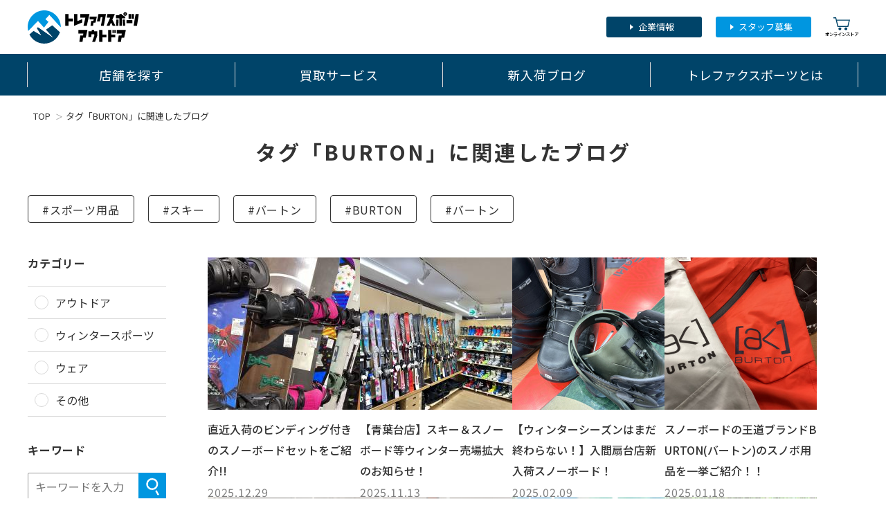

--- FILE ---
content_type: text/html; charset=UTF-8
request_url: https://sports.treasure-f.com/tag/BURTON/
body_size: 7958
content:
<!doctype html>
<html>
<head lang="ja" prefix="og: http://ogp.me/ns#">
<!-- リソースヒント -->
<link rel="preload" href="/img/cdn/common/tso-type-a.svg" as="image">
<link rel="preload" href="/img/cdn/common/header_icon_online.svg" as="image">
<link rel="preconnect" href="https://www.googletagmanager.com" crossorigin>
<link rel="preconnect" href="https://analytics.google.com" crossorigin>
<link rel="preconnect" href="https://www.google.com" crossorigin>
<link rel="preconnect" href="https://b99.yahoo.co.jp" crossorigin>
<link rel="preconnect" href="https://scontent.cdninstagram.com" crossorigin>

<!-- Google Tag Manager -->

<script>(function(w,d,s,l,i){w[l]=w[l]||[];w[l].push({'gtm.start':
new Date().getTime(),event:'gtm.js'});var f=d.getElementsByTagName(s)[0],
j=d.createElement(s),dl=l!='dataLayer'?'&l='+l:'';j.async=true;j.src=
'https://www.googletagmanager.com/gtm.js?id='+i+dl;f.parentNode.insertBefore(j,f);
})(window,document,'script','dataLayer','GTM-PK2MCLF');</script>

<!-- End Google Tag Manager -->

<!-- Anti-flicker snippet (recommended)  -->

<style>.async-hide { opacity: 0 !important} </style>
<script>(function(a,s,y,n,c,h,i,d,e){s.className+=' '+y;h.start=1*new Date;
h.end=i=function(){s.className=s.className.replace(RegExp(' ?'+y),'')};
(a[n]=a[n]||[]).hide=h;setTimeout(function(){i();h.end=null},c);h.timeout=c;
})(window,document.documentElement,'async-hide','dataLayer',4000,
{'OPT-MLKJH7S':true});</script>


<!-- Global site tag (gtag.js) - Google Analytics -->

<script async src="https://www.googletagmanager.com/gtag/js?id=UA-159233533-1"></script>
<script>
  window.dataLayer = window.dataLayer || [];
  function gtag(){dataLayer.push(arguments);}
  gtag('js', new Date());

  gtag('config', 'UA-159233533-1', { 'optimize_id': 'OPT-MLKJH7S'});
</script>


<!-- SEO -->
<title>新入荷情報・買取情報｜トレファクスポーツアウトドア｜スポーツ＆アウトドア用品リユース専門店</title>
<meta name="keywords" content="新入荷,買取,中古,スポーツ,アウトドア,キャンプ,登山,リサイクルショップ, トレファクスポーツアウトドア">
<meta name="description" content="トレファクスポーツアウトドア店舗から最新の入荷・買取情報をお知らせします。中古スポーツ・アウトドアのお買い得商品を毎日配信中です。">



<!-- 表示 -->
<meta charset="UTF-8">
<meta name="viewport" content="width=1280">

<!-- favicon -->
<link rel="icon" href="/img/cdn/favicon.ico">
<link rel="icon" href="/img/cdn/favicon.svg" sizes="any" type="image/svg+xml">
<link rel="apple-touch-icon" href="/img/apple-touch-icon.png">

<!-- サムネイル -->
<meta name="thumbnail" content="https://sports.treasure-f.com/img/pc/top/main01.jpg">
<!-- ogp -->
<meta property="og:title" content="新入荷情報・買取情報｜トレファクスポーツアウトドア｜スポーツ＆アウトドア用品リユース専門店">
<meta property="og:description" content="トレファクスポーツアウトドア店舗から最新の入荷・買取情報をお知らせします。中古スポーツ・アウトドアのお買い得商品を毎日配信中です。">
<meta property="og:image" content="https://sports.treasure-f.com/img/ogp.png">
<meta property="og:type" content="blog">
<meta property="og:url" content="https://sports.treasure-f.com/tag/BURTON/">
<meta property="og:site_name" content="トレファクスポーツアウトドア">
<meta property="og:locale" content="ja_JP">
<meta property="fb:app_id" content="473199729396429">
<meta name="twitter:card" content="summary_large_image">
<meta name="twitter:site" content="@trefac_sports">

<!-- 外部ファイル読み込み -->
<link rel="preconnect" href="https://fonts.googleapis.com">
<link rel="preconnect" href="https://fonts.gstatic.com" crossorigin>
<link href="https://fonts.googleapis.com/css2?family=Noto+Sans+JP:wght@400;500;700&display=swap" rel="stylesheet">
<link rel="stylesheet" href="/css/pc/common.css?ver=1768966014" type="text/css" media="all">
  <script src="https://ajax.googleapis.com/ajax/libs/jquery/3.3.1/jquery.min.js"></script>
<script defer src="/js/pc/common.js?ver=1768966029"></script>

<!-- 構造化データマークアップ -->

<!-- ここにcssファイル読み込み -->
<link rel="stylesheet" href="https://sports.treasure-f.com/css/pc/shop/detail/common.css?ver=1768966014" type="text/css" media="all">
<link rel="stylesheet" href="https://sports.treasure-f.com/css/pc/shop/blog/common.css?ver=1768966014" type="text/css" media="all">
<link rel="stylesheet" href="https://sports.treasure-f.com/css/pc/shop/blog/topics.css?ver=1768966014" type="text/css" media="all">
</head>


<body>

<div class="wrapper">
<!-- Google Tag Manager (noscript) -->
<noscript><iframe src="https://www.googletagmanager.com/ns.html?id=GTM-PK2MCLF"
height="0" width="0" style="display:none;visibility:hidden"></iframe></noscript>
<!-- End Google Tag Manager (noscript) -->
<header class="ly-header" id="js-header">
  <div class="ly-header_sub">
    <div class="ly-pc_inner ly-header_top_inner">
                  <p class="ly-header_logo">
            <a class="ly-header_logo_link" href="/">
              <img src="/img/cdn/common/tso-type-a.svg" class="ly-header_logo_img" alt="トレファクスポーツアウトドア" width="161" height="48">
            </a>
          </p>
              <nav class="ly-header_sub_nav pc-only">
        <p class="ly-header_sub_nav_btn"><a href="https://www.treasurefactory.co.jp/" class="ly-header_sub_nav_btn_link is-ir" target="_blank">企業情報</a></p>
        <p class="ly-header_sub_nav_btn"><a href="https://www.treasurefactory-recruit.jp/?type=tfsite" class="ly-header_sub_nav_btn_link is-reqruit" target="_blank">スタッフ募集</a></p>
        <p class="ly-header_online"><a href="https://ec.treasure-f.com/sports_outdoor/" class="ly-header_online_link" target="_blank"><img class="ly-header_online_img" src="/img/cdn/common/header_icon_online.svg" width="23" height="19" alt="">オンラインストア</a></p>
      </nav><!-- //.ly-header_sub_nav -->

      <nav class="ly-header_s_nav sp-only">
        <p class="ly-header_online">
          <a href="https://ec.treasure-f.com/sports_outdoor/" class="ly-header_online_link" target="_blank"><img class="ly-header_online_img" src="/img/cdn/common/header_icon_online.svg" alt="" width="26" height="22">オンラインストア</a>
        </p>
        <p class="ly-header_menu" id="js-menu_btn"><span class="ly-header_menu_text">メニュー</span></p>
      </nav><!-- //.ly-header_s_nav.ly-horizontal -->

    </div><!-- //.ly-pc_inner -->
  </div><!-- //.ly-header_sub -->

  <div class="ly-header_main" id="js-header_main">
    <div class="ly-pc_inner ly-header_main_inner">
        <nav class="ly-header_g_nav_wrap">
          <ul class="ly-header_g_nav">
            <li class="ly-header_g_nav_item"><a class="ly-header_g_nav_link" href="/shop/">店舗を探す</a></li>
            <li class="ly-header_g_nav_item"><a class="ly-header_g_nav_link" href="/sell/">買取サービス</a></li>
            <li class="ly-header_g_nav_item"><a class="ly-header_g_nav_link" href="/shop/topics/">新入荷ブログ</a></li>
            <li class="ly-header_g_nav_item"><a class="ly-header_g_nav_link is-whats" href="/whats/">トレファクスポーツとは</a></li>
          </ul><!-- //.ly-header_g_nav -->
        </nav>
    </div><!-- //.ly-pc_inner.ly-header_main_inner -->
  </div><!-- //.ly-header_main -->
</header>

<div class="sp-only" id="js-menu_wrap">
  <div class="ly-menu_cont">
    <ul class="ly-menu_list">
      <li class="ly-menu_primary_item"><a class="ly-menu_cont_link" href="/">トップ</a></li>
      <li class="ly-menu_primary_item"><a class="ly-menu_cont_link" href="/shop/">店舗</a></li>
      <li class="ly-menu_primary_item">
        <a class="ly-menu_cont_link" href="/sell/">買取</a>
        <ul class="ly-menu_secondary_list">
          <li class="ly-menu_secondary_item"><a class="ly-menu_cont_link ly-menu_secondary_link" href="/sell/into/">店頭買取</a></li>
          <li class="ly-menu_secondary_item"><a class="ly-menu_cont_link ly-menu_secondary_link" href="/sell/trip/">出張買取</a></li>
          <li class="ly-menu_secondary_item"><a class="ly-menu_cont_link ly-menu_secondary_link" href="/sell/post/">宅配買取</a></li>
        </ul>
      </li>
      <li class="ly-menu_primary_item"><a class="ly-menu_cont_link" href="/shop/topics/">新入荷ブログ</a></li>
      <li class="ly-menu_primary_item"><a class="ly-menu_cont_link" href="/whats/">トレファクスポーツとは</a></li>
      <li class="ly-menu_primary_item">
        <ul class="ly-menu_secondary_list">
          <p class="ly-menu_secondary_text">採用情報</p>
          <li class="ly-menu_secondary_item"><a class="ly-menu_cont_link ly-menu_secondary_link" href="https://www.treasurefactory-recruit.jp/?type=tfsite" target="_blank">正社員採用（新卒・中途）</a></li>
          <li class="ly-menu_secondary_item"><a class="ly-menu_cont_link ly-menu_secondary_link" href="https://treasurefactory-recruit.net/jobfind-pc/" target="_blank">アルバイト・パート採用</a></li>
        </ul>
      </li>
      <li class="ly-menu_cont_sns_wrap">
        <a href="https://twitter.com/trefac_sports" class="ly-menu_cont_sns_link" target="_blank"><img src="/img/cdn/common/sns-x_black.svg" class="ly-menu_cont_sns_img" alt="X" width="45" height="45" loading="lazy"></a>
        <a href="https://www.instagram.com/trefac_sports/" class="ly-menu_cont_sns_link" target="_blank"><img src="/img/cdn/common/sns-instagram.svg" class="ly-menu_cont_sns_img" alt="Instagram" width="45" height="45" loading="lazy"></a>
        <a href="https://www.youtube.com/channel/UCBw8-XAvmDwQknvWbxSsLgA" class="ly-menu_cont_sns_link" target="_blank"><img src="/img/cdn/common/sns-youtube.svg" class="ly-menu_cont_sns_img" alt="YouTube" width="45" loading="lazy" height="45"></a>
        <a href="https://page.line.me/232atheg" class="ly-menu_cont_sns_link" target="_blank"><img src="/img/cdn/common/sns-line.svg" class="ly-menu_cont_sns_img" alt="LINE" width="45" height="45" loading="lazy"></a>
      </li>
    </ul><!-- //.primary -->
  </div><!-- //.ly-menu_cont -->
  <div class="ly-menu_close" id="js-menu_close"></div>
  <div class="ly-menu_overlay" id="js-menu_overlay"></div>
</div>


  <main>
          <div class="ly-inner">
        <nav>
  <ul class="cm-breadcrumb">
          <li class="cm-breadcrumb_item"><a class="cm-breadcrumb_item_link" href="/">TOP</a></li>
          <li class="cm-breadcrumb_item">タグ「BURTON」に関連したブログ</li>
    
  </ul>
</nav>

        <h1 class="cm-main_title">タグ「BURTON」に関連したブログ</h1>
      </div><!-- //.ly-inner -->
              <div class="blog ly-inner">
              <ul class="blog_tags ly-horizontal">
                      <li><a href="https://sports.treasure-f.com/tag/スポーツ用品/"><span>#スポーツ用品</span></a></li>
                      <li><a href="https://sports.treasure-f.com/tag/スキー/"><span>#スキー</span></a></li>
                      <li><a href="https://sports.treasure-f.com/tag/バートン/"><span>#バートン</span></a></li>
                      <li><a href="https://sports.treasure-f.com/tag/BURTON/"><span>#BURTON</span></a></li>
                      <li><a href="https://sports.treasure-f.com/tag/バートン/"><span>#バートン</span></a></li>
          
        </ul><!-- //.blog_tags.ly-horizontal -->
            <div class="blog_cont_wrap">
        <div class="blog_cont_main">
                      <div class="ly-horizontal blog_list">
                              <article>
                  <a href="https://sports.treasure-f.com/shop/293/topics/563696/">
                    <h4 class="blog_list_ttl">直近入荷のビンディング付きのスノーボードセットをご紹介!!</h4>
                    <p class="blog_list_img">
                                              <img src="https://sports.treasure-f.com/img/blog/293/563696/h220/20251229212211blog293.jpg" alt="直近入荷のビンディング付きのスノーボードセットをご紹介!!">
                                          </p><!-- //.blog_list_img -->
                    
                    <p class="blog_list_date">2025.12.29</p>
                  </a>
                </article>
                              <article>
                  <a href="https://sports.treasure-f.com/shop/410/topics/556505/">
                    <h4 class="blog_list_ttl">【青葉台店】スキー＆スノーボード等ウィンター売場拡大のお知らせ！</h4>
                    <p class="blog_list_img">
                                              <img src="https://sports.treasure-f.com/img/blog/410/556505/h220/20251113183249blog410.jpg" alt="【青葉台店】スキー＆スノーボード等ウィンター売場拡大のお知らせ！">
                                          </p><!-- //.blog_list_img -->
                    
                    <p class="blog_list_date">2025.11.13</p>
                  </a>
                </article>
                              <article>
                  <a href="https://sports.treasure-f.com/shop/293/topics/518302/">
                    <h4 class="blog_list_ttl">【ウィンターシーズンはまだ終わらない！】入間扇台店新入荷スノーボード！</h4>
                    <p class="blog_list_img">
                                              <img src="https://sports.treasure-f.com/img/blog/293/518302/h220/20250209131112blog293.jpg" alt="【ウィンターシーズンはまだ終わらない！】入間扇台店新入荷スノーボード！">
                                          </p><!-- //.blog_list_img -->
                    
                    <p class="blog_list_date">2025.02.09</p>
                  </a>
                </article>
                              <article>
                  <a href="https://sports.treasure-f.com/shop/583/topics/515553/">
                    <h4 class="blog_list_ttl">スノーボードの王道ブランドBURTON(バートン)のスノボ用品を一挙ご紹介！！</h4>
                    <p class="blog_list_img">
                                              <img src="https://sports.treasure-f.com/img/blog/583/515553/h220/20250118193936blog583.jpg" alt="スノーボードの王道ブランドBURTON(バートン)のスノボ用品を一挙ご紹介！！">
                                          </p><!-- //.blog_list_img -->
                    
                    <p class="blog_list_date">2025.01.18</p>
                  </a>
                </article>
                              <article>
                  <a href="https://sports.treasure-f.com/shop/583/topics/513628/">
                    <h4 class="blog_list_ttl">【オンラインからも購入可能！】人気のバートン含めスノーボードウェア7点紹介！</h4>
                    <p class="blog_list_img">
                                              <img src="https://sports.treasure-f.com/img/blog/583/513628/h220/20250103180925blog583.jpg" alt="【オンラインからも購入可能！】人気のバートン含めスノーボードウェア7点紹介！">
                                          </p><!-- //.blog_list_img -->
                    
                    <p class="blog_list_date">2025.01.03</p>
                  </a>
                </article>
                              <article>
                  <a href="https://sports.treasure-f.com/shop/293/topics/510526/">
                    <h4 class="blog_list_ttl">スキー・スノボ買取20％アップキャンペーン開催中！期間中入荷したスノボブーツ紹介！</h4>
                    <p class="blog_list_img">
                                              <img src="https://sports.treasure-f.com/img/blog/293/510526/h220/20241207131650blog293.jpg" alt="スキー・スノボ買取20％アップキャンペーン開催中！期間中入荷したスノボブーツ紹介！">
                                          </p><!-- //.blog_list_img -->
                    
                    <p class="blog_list_date">2024.12.07</p>
                  </a>
                </article>
                              <article>
                  <a href="https://sports.treasure-f.com/shop/410/topics/509476/">
                    <h4 class="blog_list_ttl">当店お買い得のスノーボードのご紹介！</h4>
                    <p class="blog_list_img">
                                              <img src="https://sports.treasure-f.com/img/blog/410/509476/h220/20241128174947blog410.jpg" alt="当店お買い得のスノーボードのご紹介！">
                                          </p><!-- //.blog_list_img -->
                    
                    <p class="blog_list_date">2024.11.30</p>
                  </a>
                </article>
                              <article>
                  <a href="https://sports.treasure-f.com/shop/218/topics/509037/">
                    <h4 class="blog_list_ttl">スタッフおすすめ！スノーボードブーツ５選！！</h4>
                    <p class="blog_list_img">
                                              <img src="https://sports.treasure-f.com/img/blog/218/509037/h220/20241126162206blog218.jpg" alt="スタッフおすすめ！スノーボードブーツ５選！！">
                                          </p><!-- //.blog_list_img -->
                    
                    <p class="blog_list_date">2024.11.26</p>
                  </a>
                </article>
                              <article>
                  <a href="https://sports.treasure-f.com/shop/410/topics/507781/">
                    <h4 class="blog_list_ttl">青葉台店よりスキー＆スノーボード等ウィンター売場拡大のお知らせ！</h4>
                    <p class="blog_list_img">
                                              <img src="https://sports.treasure-f.com/img/blog/410/507781/h220/20241114190357blog410.jpg" alt="青葉台店よりスキー＆スノーボード等ウィンター売場拡大のお知らせ！">
                                          </p><!-- //.blog_list_img -->
                    
                    <p class="blog_list_date">2024.11.14</p>
                  </a>
                </article>
                              <article>
                  <a href="https://sports.treasure-f.com/shop/787/topics/478948/">
                    <h4 class="blog_list_ttl">【スノボウェア特集！】春だからこそ、高機能ウェアはいかがですか？</h4>
                    <p class="blog_list_img">
                                              <img src="https://sports.treasure-f.com/img/blog/787/478948/h220/20240319210957blog787.jpg" alt="【スノボウェア特集！】春だからこそ、高機能ウェアはいかがですか？">
                                          </p><!-- //.blog_list_img -->
                    
                    <p class="blog_list_date">2024.03.19</p>
                  </a>
                </article>
                              <article>
                  <a href="https://sports.treasure-f.com/shop/787/topics/473592/">
                    <h4 class="blog_list_ttl">【スマホで購入可能！】SPREAD、BURTONのスノーボード4点のご紹介！</h4>
                    <p class="blog_list_img">
                                              <img src="https://sports.treasure-f.com/img/blog/787/473592/h220/20240131181127blog787.jpg" alt="【スマホで購入可能！】SPREAD、BURTONのスノーボード4点のご紹介！">
                                          </p><!-- //.blog_list_img -->
                    
                    <p class="blog_list_date">2024.01.31</p>
                  </a>
                </article>
                              <article>
                  <a href="https://sports.treasure-f.com/shop/410/topics/471226/">
                    <h4 class="blog_list_ttl">生産終了モデルや22-23モデルも！BURTONの板5枚ご紹介いたします！</h4>
                    <p class="blog_list_img">
                                              <img src="https://sports.treasure-f.com/img/blog/410/471226/h220/20240110202725blog410.jpg" alt="生産終了モデルや22-23モデルも！BURTONの板5枚ご紹介いたします！">
                                          </p><!-- //.blog_list_img -->
                    
                    <p class="blog_list_date">2024.01.10</p>
                  </a>
                </article>
                              <article>
                  <a href="https://sports.treasure-f.com/shop/410/topics/470081/">
                    <h4 class="blog_list_ttl">今なら！パウダー・カービング・トリック・ジブなんでも揃ってます！</h4>
                    <p class="blog_list_img">
                                              <img src="https://sports.treasure-f.com/img/blog/410/470081/h220/20231228183326blog410.jpg" alt="今なら！パウダー・カービング・トリック・ジブなんでも揃ってます！">
                                          </p><!-- //.blog_list_img -->
                    
                    <p class="blog_list_date">2023.12.28</p>
                  </a>
                </article>
                              <article>
                  <a href="https://sports.treasure-f.com/shop/603/topics/467522/">
                    <h4 class="blog_list_ttl">スキースノーボード売るなら柏店へ！買取20％アップキャンペーン開始！</h4>
                    <p class="blog_list_img">
                                              <img src="https://sports.treasure-f.com/img/blog/603/467522/h220/20231204172651blog603.jpg" alt="スキースノーボード売るなら柏店へ！買取20％アップキャンペーン開始！">
                                          </p><!-- //.blog_list_img -->
                    
                    <p class="blog_list_date">2023.12.04</p>
                  </a>
                </article>
                              <article>
                  <a href="https://sports.treasure-f.com/shop/583/topics/466786/">
                    <h4 class="blog_list_ttl">22-23モデルBURTONのステップオンブーツ＆ビンディングはじめ高年式モデル入荷中！！</h4>
                    <p class="blog_list_img">
                                              <img src="https://sports.treasure-f.com/img/blog/583/466786/h220/20231129161953blog583.jpg" alt="22-23モデルBURTONのステップオンブーツ＆ビンディングはじめ高年式モデル入荷中！！">
                                          </p><!-- //.blog_list_img -->
                    
                    <p class="blog_list_date">2023.11.30</p>
                  </a>
                </article>
                              <article>
                  <a href="https://sports.treasure-f.com/shop/552/topics/467167/">
                    <h4 class="blog_list_ttl">BURTON（バートン）の高年式なスノボ板オンライン販売中！</h4>
                    <p class="blog_list_img">
                                              <img src="https://sports.treasure-f.com/img/blog/552/467167/h220/20231130195643blog552.jpg" alt="BURTON（バートン）の高年式なスノボ板オンライン販売中！">
                                          </p><!-- //.blog_list_img -->
                    
                    <p class="blog_list_date">2023.11.30</p>
                  </a>
                </article>
                              <article>
                  <a href="https://sports.treasure-f.com/shop/410/topics/465470/">
                    <h4 class="blog_list_ttl">「FNTC」「BURTON」「JONES」など、人気板3枚紹介！！</h4>
                    <p class="blog_list_img">
                                              <img src="https://sports.treasure-f.com/img/blog/410/465470/h220/20231120174828blog410.jpg" alt="「FNTC」「BURTON」「JONES」など、人気板3枚紹介！！">
                                          </p><!-- //.blog_list_img -->
                    
                    <p class="blog_list_date">2023.11.20</p>
                  </a>
                </article>
                              <article>
                  <a href="https://sports.treasure-f.com/shop/603/topics/461354/">
                    <h4 class="blog_list_ttl">柏店のスノーボードウェア入荷速報！バートン等の人気ブランド計5選</h4>
                    <p class="blog_list_img">
                                              <img src="https://sports.treasure-f.com/img/blog/603/461354/h220/20231007173623blog603.jpg" alt="柏店のスノーボードウェア入荷速報！バートン等の人気ブランド計5選">
                                          </p><!-- //.blog_list_img -->
                    
                    <p class="blog_list_date">2023.10.07</p>
                  </a>
                </article>
                              <article>
                  <a href="https://sports.treasure-f.com/shop/410/topics/432371/">
                    <h4 class="blog_list_ttl">今シーズンモデルの【Step On】入荷しました！！</h4>
                    <p class="blog_list_img">
                                              <img src="https://sports.treasure-f.com/img/blog/410/432371/h220/20230215183530blog00.jpg" alt="今シーズンモデルの【Step On】入荷しました！！">
                                          </p><!-- //.blog_list_img -->
                    
                    <p class="blog_list_date">2023.02.15</p>
                  </a>
                </article>
                              <article>
                  <a href="https://sports.treasure-f.com/shop/603/topics/428476/">
                    <h4 class="blog_list_ttl">バートンやナイトロなどの新入荷スノーボード速報！</h4>
                    <p class="blog_list_img">
                                              <img src="https://sports.treasure-f.com/img/blog/603/428476/h220/20230114151348blog00.jpg" alt="バートンやナイトロなどの新入荷スノーボード速報！">
                                          </p><!-- //.blog_list_img -->
                    
                    <p class="blog_list_date">2023.01.14</p>
                  </a>
                </article>
              
            </div><!-- //.ly-horizontal.blog_list -->
            <div class="blog_pager">
              <ul class="page-pagination"><li class="page-cur_tag_open"><p>1</p></li><li class="page-num_tag_open"><a href="https://sports.treasure-f.com/tag/BURTON/?page=2" data-ci-pagination-page="2">2</a></li><li class="page-num_tag_open"><a href="https://sports.treasure-f.com/tag/BURTON/?page=3" data-ci-pagination-page="3">3</a></li><li class="page-next_tag_open"><a href="https://sports.treasure-f.com/tag/BURTON/?page=2" data-ci-pagination-page="2" rel="next">次のページへ</a></li></ul>
            </div><!-- //.blog_pager -->

                  </div><!-- //.blog_cont_main -->

                <div class="blog_cont_side">
          
          <form id="blog_side_form" method="get" action="https://sports.treasure-f.com/shop/topics/">
                          <h2 class="blog_side_ttl">カテゴリー</h2>
              <ul class="blog_side_radio_list">
                <li><input type="radio" name="cat" id="cat_outdoor" value="outdoor" ><label for="cat_outdoor">アウトドア</label></li>
                <li><input type="radio" name="cat" id="cat_winter" value="winter" ><label for="cat_winter">ウィンタースポーツ</label></li>
                <li><input type="radio" name="cat" id="cat_wear" value="wear" ><label for="cat_wear">ウェア</label></li>
                <li><input type="radio" name="cat" id="cat_other" value="other" ><label for="cat_other">その他</label></li>
              </ul><!-- //.blog_side_radio_list -->
            
            <h2 class="blog_side_ttl">キーワード</h2>
            <div class="blog_side_keyword">
              <input type="text" name="srchword" id="srchword" placeholder="キーワードを入力">
              <input type="submit" value="検索">
            </div>

            <h2 class="blog_side_ttl">都道府県</h2>
            <div class="blog_side_select">
              <select id="pref" name="pref" class="blog_side_select">
                <option value="">都道府県で探す</option>
                                                                            <option value="13" >東京都</option>
                                          <option value="14" >神奈川県</option>
                                          <option value="11" >埼玉県</option>
                                          <option value="12" >千葉県</option>
                    
                                                                                              <option value="23" >愛知県</option>
                    
                                  
              </select><!-- //#pref -->
            </div><!-- //.blog_side_select -->

            <h2 class="blog_side_ttl">店舗</h2>
            <div class="blog_side_select">
              <select name="shopid" id="shopid" class="blog_side_select">
                <option value="">店舗名から探す</option>
                                                      <optgroup label="神奈川県">
                                              <option value="410" >青葉台店</option>
                      
                    </optgroup>
                                                                        <optgroup label="千葉県">
                                              <option value="603" >柏店</option>
                                              <option value="787" >幕張店</option>
                      
                    </optgroup>
                                                                        <optgroup label="埼玉県">
                                              <option value="863" >岩槻店</option>
                                              <option value="583" >三芳店</option>
                                              <option value="293" >入間扇台店</option>
                      
                    </optgroup>
                                                                        <optgroup label="東京都">
                                              <option value="112" >多摩南大沢店</option>
                                              <option value="552" >府中甲州街道店</option>
                      
                    </optgroup>
                                                                        <optgroup label="愛知県">
                                              <option value="218" >小牧店</option>
                                              <option value="319" >長久手店</option>
                      
                    </optgroup>
                                  
              </select><!-- //#shop -->
            </div><!-- //.blog_side_select -->

            
            

          </form><!-- //.more_search_wrap -->
        </div><!-- //.blog_cont_side -->

      </div><!-- //.blog_wrap -->
    </div><!-- //.blog.ly-inner -->

  </main>




<footer class="ly-footer" id="js-footer">
  <div class="ly-pc_inner ly-footer_inner">
    <div class="ly-footer_top">
      <p class="pc-only">
        <img class="ly-footer_logo_img" src="/img/cdn/common/tso-type-a-white.svg" alt="トレファクスポーツアウトドア" width="202" height="60" loading="lazy">
      </p>
      <div class="ly-footer_sns">
        <div class="ly-footer_sns_item">
          <a href="https://twitter.com/trefac_sports" target="_blank">
            <img class="ly-footer_sns_img" src="/img/cdn/common/sns-x_black.svg" alt="X" width="45" height="45" loading="lazy">
          </a>
          <a href="https://www.instagram.com/trefac_sports/" target="_blank">
            <img class="ly-footer_sns_img" src="/img/cdn/common/sns-instagram.svg" alt="Instagram" width="45" height="45" loading="lazy">
          </a>
          <a href="https://www.youtube.com/channel/UCBw8-XAvmDwQknvWbxSsLgA" target="_blank">
            <img class="ly-footer_sns_img" src="/img/cdn/common/sns-youtube.svg" alt="YouTube" width="45" height="45" loading="lazy">
          </a>
          <a href="https://page.line.me/232atheg" target="_blank">
            <img class="ly-footer_sns_img" src="/img/cdn/common/sns-line.svg" alt="LINE" width="45" height="45" loading="lazy">
          </a>
        </div>
      </div>
    </div>

    <div class="ly-sp_wrapper">
      <section class="ly-company_link">
        <div class="ly-company_link_inner">
          <h2 class="ly-company_link_ttl">
            <span class="ly-company_link_ttl_txt">グループサイト</span>
          </h2>
          <ul class="ly-horizontal ly-company_link_area">
            <li class="ly-company_link_list">
              <a href="https://www.treasure-f.com/" class="ly-company_link_btn" target="_blank">
                <picture>
                  <source srcset="/img/cdn/footer/logo-treasure_factory.svg" media="(min-width: 769px)" type="image/webp" width="175" height="110">
                  <img src="/img/cdn/footer/sp_logo-treasure_factory.svg" class="ly-company_link_img" alt="トレファク" width="78" height="66" loading="lazy">
                </picture>
                <span class="ly-company_link_list_txt">総合リユース</span>
              </a>
            </li>
            <li class="ly-company_link_list">
              <a href="https://www.tf-style.com/" class="ly-company_link_btn" target="_blank">
                <picture>
                  <source srcset="/img/cdn/footer/logo-trefac_style.svg" media="(min-width: 769px)" type="image/webp" width="175" height="110">
                  <img src="/img/cdn/footer/sp_logo-trefac_style.svg" class="ly-company_link_img" alt="TreFacStyle" width="78" height="66" loading="lazy">
                </picture>
                <span class="ly-company_link_list_txt">ファッション<br class="sp-only">リユース</span>
              </a>
            </li>
            <li class="ly-company_link_list">
              <a href="/" class="ly-company_link_btn">
                <picture>
                  <source srcset="/img/cdn/footer/logo-trefac_sports.svg" media="(min-width: 769px)" type="image/webp" width="175" height="110">
                  <img src="/img/cdn/footer/sp_logo-trefac_sports.svg" class="ly-company_link_img" alt="トレファクスポーツアウトドア" width="78" height="66" loading="lazy">
                </picture>
                <span class="ly-company_link_list_txt is-tight">スポーツアウトドア<br class="sp-only">リユース</span>
              </a>
            </li>
            <li class="ly-company_link_list">
              <a href="https://brandcollect.com/" class="ly-company_link_btn" target="_blank">
                <picture>
                  <source srcset="/img/cdn/footer/logo-brandcollect.svg" media="(min-width: 769px)" type="image/webp" width="175" height="110">
                  <img src="/img/cdn/footer/sp_logo-brandcollect.svg" class="ly-company_link_img" alt="BRAND COLLECT" width="78" height="66" loading="lazy">
                </picture>
                <span class="ly-company_link_list_txt">ハイブランド<br class="sp-only">リユース</span>
              </a>
            </li>
            <li class="ly-company_link_list">
              <a href="https://www.tf-style.com/uselet/" class="ly-company_link_btn" target="_blank">
                <picture>
                  <source srcset="/img/cdn/footer/logo-uselet.svg" media="(min-width: 769px)" type="image/webp" width="175" height="110">
                  <img src="/img/cdn/footer/sp_logo-uselet.svg" class="ly-company_link_img" alt="Uselet" width="78" height="66" loading="lazy">
                </picture>
                <span class="ly-company_link_list_txt">古着の<br class="sp-only">アウトレット</span>
              </a>
            </li>
            <li class="ly-company_link_list">
              <a href="https://www.treasure-f.com/market/" class="ly-company_link_btn" target="_blank">
                <picture>
                  <source srcset="/img/cdn/footer/logo-trefac_market.svg" media="(min-width: 769px)" type="image/webp" width="175" height="110">
                  <img src="/img/cdn/footer/sp_logo-trefac_market.svg" class="ly-company_link_img" alt="トレファクマーケット" width="78" height="66" loading="lazy">
                </picture>
                <span class="ly-company_link_list_txt">大型家具・家電<br class="sp-only">リユース</span>
              </a>
            </li>
            <li class="ly-company_link_list">
              <a href="https://www.trefac-shuccho.com/" class="ly-company_link_btn" target="_blank">
                <picture>
                  <source srcset="/img/cdn/footer/logo-trefac_shuccho.svg" media="(min-width: 769px)" type="image/webp" width="175" height="110">
                  <img src="/img/cdn/footer/sp_logo-trefac_shuccho.svg" class="ly-company_link_img" alt="トレファク出張買取" width="78" height="66" loading="lazy">
                </picture>
                <span class="ly-company_link_list_txt">総合出張買取</span>
              </a>
            </li>
            <li class="ly-company_link_list">
              <a href="https://www.regacy.jp/" class="ly-company_link_btn" target="_blank">
                <picture>
                  <source srcset="/img/cdn/footer/logo-regacy.svg" media="(min-width: 769px)" type="image/webp" width="175" height="110">
                  <img src="/img/cdn/footer/sp_logo-regacy.svg" class="ly-company_link_img" alt="Regacy" width="78" height="66" loading="lazy">
                </picture>
                <span class="ly-company_link_list_txt">終活・生前整理<br class="sp-only">サービス</span>
              </a>
            </li>
            <li class="ly-company_link_list">
              <a href="https://www.tfhikkoshi.com/" class="ly-company_link_btn" target="_blank">
                <picture>
                  <source srcset="/img/cdn/footer/logo-trefac_hikkoshi.svg" media="(min-width: 769px)" type="image/webp" width="175" height="110">
                  <img src="/img/cdn/footer/sp_logo-trefac_hikkoshi.svg" class="ly-company_link_img" alt="トレファク引越" width="78" height="66" loading="lazy">
                </picture>
                <span class="ly-company_link_list_txt">引越＋買取<br class="sp-only">サービス</span>
              </a>
            </li>
            <li class="ly-company_link_list">
            <a href="https://www.tf-fudosan.com/" class="ly-company_link_btn" target="_blank">
              <picture>
                <source srcset="/img/cdn/footer/logo-trefac_fudosan.svg" media="(min-width: 769px)" type="image/webp" width="175" height="110">
                <img src="/img/cdn/footer/sp_logo-trefac_fudosan.svg" class="ly-company_link_img" alt="トレファク不動産" width="78" height="66" loading="lazy">
              </picture>
              <span class="ly-company_link_list_txt">不動産<br class="sp-only">買取・仲介</span>
            </a>
          </li>
            <li class="ly-company_link_list">
              <a href="https://www.cariru.jp/" class="ly-company_link_btn" target="_blank">
                <picture>
                  <source srcset="/img/cdn/footer/logo-cariru.svg" media="(min-width: 769px)" type="image/webp" width="175" height="110">
                  <img src="/img/cdn/footer/sp_logo-cariru.svg" class="ly-company_link_img" alt="Cariru" width="78" height="66" loading="lazy">
                </picture>
                <span class="ly-company_link_list_txt">ドレスレンタル</span>
              </a>
            </li>
            <li class="ly-company_link_list">
              <a href="https://formal.cariru.jp/" class="ly-company_link_btn" target="_blank">
                <picture>
                  <source srcset="/img/cdn/footer/logo-cariru_black.svg" media="(min-width: 769px)" type="image/webp" width="175" height="110">
                  <img src="/img/cdn/footer/sp_logo-cariru_black.svg" class="ly-company_link_img" alt="Cariru BLACK FORMAL" width="78" height="66" loading="lazy">
                </picture>
                <span class="ly-company_link_list_txt">礼服・喪服<br class="sp-only">レンタル</span>
              </a>
            </li>
          </ul>

          <h2 class="ly-company_link_ttl ly-company_link_group_ttl">
            <span class="ly-company_link_ttl_txt ly-company_link_group_ttl_txt">グループ会社</span>
          </h2>
          <ul class="ly-horizontal ly-company_link_area">
            <li class="ly-company_link_list">
              <a href="https://www.kind.co.jp/" class="ly-company_link_btn" target="_blank">
                <picture>
                  <source srcset="/img/cdn/footer/logo-kindal.svg" media="(min-width: 769px)" type="image/webp" width="175" height="110">
                  <img src="/img/cdn/footer/sp_logo-kindal.svg" class="ly-company_link_img" alt="Kindal" width="78" height="66" loading="lazy">
                </picture>
                <span class="ly-company_link_list_txt">ブランド古着<br class="sp-only">リユース</span>
              </a>
            </li>
            <li class="ly-company_link_list">
              <a href="https://www.pickup-japan.com" class="ly-company_link_btn" target="_blank">
                <picture>
                  <source srcset="/img/cdn/footer/logo-pickup.svg" media="(min-width: 769px)" type="image/webp" width="175" height="110">
                  <img src="/img/cdn/footer/sp_logo-pickup.svg" class="ly-company_link_img" alt="ピックアップ" width="78" height="66" loading="lazy">
                </picture>
                <span class="ly-company_link_list_txt">総合リユース</span>
              </a>
            </li>
            <li class="ly-company_link_list">
                                          <a class="ly-company_link_btn" href="https://www.pickup-japan.com/about/kinburry.html"  target="_blank">
                <picture>
                  <source srcset="/img/cdn/footer/logo-kinburry.svg" media="(min-width: 769px)" type="image/webp" width="175" height="110">
                  <img src="/img/cdn/footer/sp_logo-kinburry.svg" class="ly-company_link_img" alt="キンバリー" width="78" height="66" loading="lazy">
                </picture>
                <span class="ly-company_link_list_txt">ブランド・貴金属<br class="sp-only">リユース</span>
              </a>
            </li>
            <li class="ly-company_link_list">
              <a href="https://shop.golfkids.co.jp/" class="ly-company_link_btn" target="_blank">
                <picture>
                  <source srcset="/img/cdn/footer/logo-golf_kids.svg" media="(min-width: 769px)" type="image/webp" width="175" height="110">
                  <img src="/img/cdn/footer/sp_logo-golf_kids.svg" class="ly-company_link_img" alt="Golf Kids" width="78" height="66" loading="lazy">
                </picture>
                <span class="ly-company_link_list_txt">ゴルフリユース</span>
              </a>
            </li>
            <li class="ly-company_link_list">
              <a href="https://www.golf-king.com/" class="ly-company_link_btn" target="_blank">
                <picture>
                  <source srcset="/img/cdn/footer/logo-golf_king.svg" media="(min-width: 769px)" type="image/webp" width="175" height="110">
                  <img src="/img/cdn/footer/sp_logo-golf_king.svg" class="ly-company_link_img" alt="ゴルフキング" width="78" height="66" loading="lazy">
                </picture>
                <span class="ly-company_link_list_txt">ゴルフリユース</span>
              </a>
            </li>
          </ul>

          <div class="ly-company_link_wrap">
            <div class="ly-company_link_overseas_wrap">
              <h2 class="ly-company_link_ttl ly-company_link_overseas_ttl">
                <span class="ly-company_link_ttl_txt ly-company_link_overseas_ttl_txt">海外事業</span>
              </h2>
              <ul class="ly-horizontal ly-company_link_overseas_area">
                <li class="ly-company_link_list">
                  <a href="https://ja-jp.facebook.com/trefac.thailand.JP/" class="ly-company_link_btn" target="_blank">
                    <picture>
                      <source srcset="/img/cdn/footer/logo-treasure_factory_thailand.svg" media="(min-width: 769px)" type="image/webp" width="175" height="110">
                      <img src="/img/cdn/footer/sp_logo-treasure_factory_thailand.svg" class="ly-company_link_img" alt="トレファク" width="78" height="66" loading="lazy">
                    </picture>
                    <span class="ly-company_link_list_txt">総合リユース<span class="pc-only"> </span><br class="sp-only">タイ</span>
                  </a>
                </li>
                <li class="ly-company_link_list">
                  <a href="https://www.treasure-f.tw/jpn/" class="ly-company_link_btn" target="_blank">
                    <picture>
                      <source srcset="/img/cdn/footer/logo-treasure_factory_taiwan.svg" media="(min-width: 769px)" type="image/webp" width="175" height="110">
                      <img src="/img/cdn/footer/sp_logo-treasure_factory_taiwan.svg" class="ly-company_link_img" alt="トレファク寶物工廠" width="78" height="66" loading="lazy">
                    </picture>
                    <span class="ly-company_link_list_txt">総合リユース<span class="pc-only"> </span><br class="sp-only">台湾</span>
                  </a>
                </li>
              </ul>
            </div>

            <div class="ly-company_link_online_wrap">
              <h2 class="ly-company_link_ttl ly-company_link_online_ttl">
                <span class="ly-company_link_ttl_txt ly-company_link_online_ttl_txt">オンラインストア</span>
              </h2>
              <ul class="ly-horizontal ly-company_link_online_area">
                <li class="ly-company_link_list">
                  <a href="http://ec.treasure-f.com/" class="ly-company_link_btn" target="_blank">
                    <picture>
                      <source srcset="/img/cdn/footer/logo-sougou_ec.svg" media="(min-width: 769px)" type="image/webp" width="175" height="110">
                      <img src="/img/cdn/footer/sp_logo-sougou_ec.svg" class="ly-company_link_img" alt="トレファク ONLINE" width="78" height="66" loading="lazy">
                    </picture>
                    <span class="ly-company_link_list_txt">総合リユースEC</span>
                  </a>
                </li>
                <li class="ly-company_link_list">
                  <a href="http://www.trefac.jp/" class="ly-company_link_btn" target="_blank">
                    <picture>
                      <source srcset="/img/cdn/footer/logo-fashion_ec.svg" media="(min-width: 769px)" type="image/webp" width="175" height="110">
                      <img src="/img/cdn/footer/sp_logo-fashion_ec.svg" class="ly-company_link_img" alt="TREFAC FASHION" width="78" height="66" loading="lazy">
                    </picture>
                    <span class="ly-company_link_list_txt">ファッション<br class="sp-only">リユースEC</span>
                  </a>
                </li>
              </ul>
            </div>
          </div>
        </div><!-- //.ly-inner -->
      </section>

      <div class="ly-footer_nav_wrap ly-pc_inner">    
        <nav class="ly-footer_nav">
          <ul class="ly-footer_info_list">
            <li class="ly-footer_info_item"><a href="https://www.treasurefactory.co.jp/" class="ly-footer_info_link" target="_blank">企業情報</a></li>
            <li class="ly-footer_info_item"><a href="https://www.treasurefactory.co.jp/others/infoproc.html" class="ly-footer_info_link" target="_blank">個人情報保護方針</a></li>
            <li class="ly-footer_info_item"><a href="/privacy/permit/" class="ly-footer_info_link">古物営業法に基づく表示</a></li>
            <li class="ly-footer_info_item"><a href="/privacy/permit2/" class="ly-footer_info_link">特定商取引法に基づく表示</a></li>
            <li class="ly-footer_info_item"><a href="/privacy/infoproc/" class="ly-footer_info_link">保有個人データの開示等に関する手続</a></li>
            <li class="ly-footer_info_item"><a href="https://www.treasurefactory-recruit.jp/" class="ly-footer_info_link" target="_blank">採用情報</a></li>
            <li class="ly-footer_info_item"><a href="https://www.treasure-f.com/estate/" class="ly-footer_info_link" target="_blank">店舗物件募集</a></li>
            <li class="ly-footer_info_item"><a href="https://www.treasurefactory.co.jp/others/terms.html" class="ly-footer_info_link" target="_blank">利用規約</a></li>
            <li class="ly-footer_info_item"><a href="https://www.treasurefactory.co.jp/others/harassment_customers.html" class="ly-footer_info_link" target="_blank">カスタマーハラスメントに対する方針</a></li>
            <li class="ly-footer_info_item"><a href="https://www.treasurefactory.co.jp/ask/pub/top.html" class="ly-footer_info_link" target="_blank">取材・撮影のご依頼</a></li>
            <li class="ly-footer_info_item"><a href="/sitemap/" class="ly-footer_info_link">サイトマップ</a></li>
          </ul>
        </nav><!-- //.ly-footer_nav -->
      </div><!-- //.ly-footer_nav_wrap -->
      <p class="sp-only">
        <img class="ly-footer_logo_img" src="/img/cdn/common/tso-type-a-white.svg" alt="トレファクスポーツアウトドア" width="202" height="60" loading="lazy">
      </p>
      <p class="ly-footer_copyright"><small class="ly-footer_copyright_text">&copy; Treasure Factory, All Rights Reserved</small></p>
    </div><!-- //.ly-sp_wrapper -->
  </div><!-- //.ly-pc_inner -->
</footer>

</div><!-- //.wrapper -->
<!-- ここにjsファイル読み込み -->
<script src="https://sports.treasure-f.com/js/pc/blog/blog_side.js"></script>
<script>
  var shoptopics = false;

  $(function() {
    $('#shopid').on('change', function() {
      var shopVal = $(this).val();
      var srchwordVal = $('#srchword').val();
      if (shopVal != '') {
        if (srchwordVal == '' && shoptopics) {
          window.location.href = "/shop/" + shopVal + "/topics/";
        } else {
          $('#blog_side_form').submit();
        }
      }
    });
  });

</script>

</body>
</html>

--- FILE ---
content_type: text/css
request_url: https://sports.treasure-f.com/css/pc/common.css?ver=1768966014
body_size: 2765
content:
html{line-height:1.15;-webkit-text-size-adjust:100%;-moz-text-size-adjust:100%;text-size-adjust:100%}body{margin:0}h1{margin:.67em 0;font-size:2em}hr{box-sizing:content-box;height:0;overflow:visible}pre{font-family:monospace;font-size:1em}a{background-color:rgba(0,0,0,0)}abbr[title]{-webkit-text-decoration:underline dotted;text-decoration:underline dotted;border-bottom:none}b,strong{font-weight:bolder}code,kbd,samp{font-family:monospace;font-size:1em}small{font-size:80%}sub,sup{position:relative;font-size:75%;line-height:0;vertical-align:baseline}sub{bottom:-0.25em}sup{top:-0.5em}img{border-style:none}button,input,optgroup,select,textarea{margin:0;font-family:inherit;font-size:100%;line-height:1.15}button,input{overflow:visible}button,select{text-transform:none}button,[type=button],[type=reset],[type=submit]{-webkit-appearance:button;-moz-appearance:button;appearance:button}button::-moz-focus-inner,[type=button]::-moz-focus-inner,[type=reset]::-moz-focus-inner,[type=submit]::-moz-focus-inner{padding:0;border-style:none}button:-moz-focusring,[type=button]:-moz-focusring,[type=reset]:-moz-focusring,[type=submit]:-moz-focusring{outline:1px dotted ButtonText}fieldset{padding:.35em .75em .625em}legend{box-sizing:border-box;display:table;max-width:100%;padding:0;color:inherit;white-space:normal}progress{vertical-align:baseline}textarea{overflow:auto}[type=checkbox],[type=radio]{box-sizing:border-box;padding:0}[type=number]::-webkit-inner-spin-button,[type=number]::-webkit-outer-spin-button{height:auto}[type=search]{-webkit-appearance:textfield;-moz-appearance:textfield;appearance:textfield;outline-offset:-2px}[type=search]::-webkit-search-decoration{-webkit-appearance:none;appearance:none}::-webkit-file-upload-button{-webkit-appearance:button;appearance:button;font:inherit}details{display:block}summary{display:list-item}template{display:none}[hidden]{display:none}html{font-size:16px}body{min-width:1280px;font-family:"Noto Sans JP","ヒラギノ角ゴ ProN W3","Hiragino Kaku Gothic ProN","メイリオ",Meiryo,verdana,sans-serif;font-size:16px;line-height:1.5;color:#333}a:hover{opacity:.7;transition:.2s}.sp-only{display:none}html,body,div,span,object,iframe,h1,h2,h3,h4,h5,h6,p,blockquote,pre,abbr,address,cite,code,del,dfn,em,img,ins,kbd,q,samp,small,strong,sub,sup,var,b,i,dl,dt,dd,ol,ul,li,fieldset,form,label,legend,table,caption,tbody,tfoot,thead,tr,th,td,article,aside,dialog,figure,footer,header,hgroup,menu,nav,section,time,mark,audio,video{padding:0;margin:0}ul,ol{list-style:none}a{color:inherit;text-decoration:none}img{vertical-align:bottom}button,[type=submit],[type=button]{background:none;border:none;outline:none}[type=submit],[type=reset],[type=button]{box-sizing:border-box;cursor:pointer;border:none;border-radius:0;-webkit-appearance:button;-moz-appearance:button;appearance:button}[type=submit]::-webkit-search-decoration,[type=reset]::-webkit-search-decoration,[type=button]::-webkit-search-decoration{display:none}[type=submit]:focus,[type=reset]:focus,[type=button]:focus{outline-offset:-2px}.ly-inner{width:100%;max-width:1200px;margin:0 auto}.ly-horizontal{display:flex;flex-wrap:wrap}.ly-section_cont{padding:70px 0 80px}.ly-header{position:relative;z-index:99;color:#000;background:#fff}.ly-header_sub{position:relative;z-index:1;box-sizing:border-box;display:flex;align-items:center;justify-content:space-between;height:78px}.ly-header_sub>*{box-sizing:border-box;display:flex;align-items:center;justify-content:space-between}.ly-pc_inner{width:100%;max-width:1200px;margin:0 auto}.ly-header_logo{font-size:1rem;line-height:1}.ly-header_logo_img{width:auto;height:48px}.ly-header_sub_nav{display:flex;align-items:center}.ly-header_sub_nav_btn{margin-right:20px}.ly-header_sub_nav_btn_link{box-sizing:border-box;display:block;min-width:138px;height:30px;padding-right:6px;font-size:13px;line-height:30px;color:#fff;text-align:center;background:#000;border-radius:3px}.ly-header_sub_nav_btn_link::before{display:inline-block;margin-right:2px;margin-bottom:3px;vertical-align:middle;content:"";border:solid rgba(0,0,0,0);border-width:4px 5px;border-left-color:#fff}.ly-header_sub_nav_btn_link.is-ir{background:#004469}.ly-header_sub_nav_btn_link.is-reqruit{background:#0096e0}.ly-header_sub_nav_btn:last-child{margin-right:0}.ly-header_online_link{display:block;font-size:8px;font-weight:500;line-height:1;zoom:.8}.ly-header_online_img{display:block;width:30px;height:auto;margin:0 auto 4px}.ly-header_main{width:100%;color:#fff;background:#004469}.ly-header_main_inner{overflow:visible}.ly-header_g_nav{position:relative;display:flex}.ly-header_g_nav>*{position:relative;width:25%}.ly-header_g_nav_link{position:relative;display:flex;align-content:center;align-items:center;justify-content:center;height:60px;font-size:18px;font-weight:400;letter-spacing:.05em}.ly-header_g_nav_link.is-whats{letter-spacing:0}.ly-header_g_nav::before,.ly-header_g_nav>*::after{position:absolute;top:50%;right:0;display:block;width:1px;height:36px;content:"";background:#d9d9d9;transform:translateY(-50%)}.ly-header_g_nav::before{left:-1px}.is-scrolled{padding-bottom:60px}.is-scrolled .ly-header_main{position:fixed;top:0;left:0;border-bottom-color:rgba(0,0,0,0);box-shadow:0 0 8px rgba(0,0,0,.2)}.ly-footer{line-height:1;color:#fff;background:#004469}.ly-footer_top{display:flex;align-items:flex-end;padding:80px 0 50px}.ly-footer_logo_img{width:201px;height:auto}.ly-footer_sns{padding-left:40.29px}.ly-footer_sns_item{display:flex;gap:25px;justify-content:flex-end;width:100%;margin-top:10px}.ly-footer_sns_img{width:45px;height:auto}.ly-company_link_ttl{position:relative;z-index:2;margin-bottom:20px;font-size:14px;font-weight:400;line-height:28px;color:#fff;text-align:center;letter-spacing:1.4px}.ly-company_link_ttl::after{position:absolute;top:50%;left:0;z-index:-2;display:inline-block;width:100%;height:1px;content:"";background-color:#d9d9d9}.ly-company_link_ttl_txt{z-index:3;width:-moz-fit-content;width:fit-content;height:28px;padding:0 30px;margin:0 auto;background-color:#004469}.ly-company_link_area{display:grid;grid-template-columns:repeat(6, 1fr);gap:20px 30px;padding-bottom:50px}.ly-company_link_list{width:175px;font-size:13px;text-align:center;letter-spacing:-0.05em}.ly-company_link_list:nth-child(6n){margin-right:0}.ly-company_link_btn{display:block}.ly-company_link_img{display:block;width:100%;height:auto;margin-bottom:5px}.ly-company_link_list_txt{font-size:12px;line-height:16px;letter-spacing:.6px}.ly-company_link_group_ttl{width:995px}.ly-company_link_group_ttl_txt{padding:0 20px}.ly-company_link_wrap{display:flex;padding-bottom:48px}.ly-company_link_overseas_wrap{padding-right:30px}.ly-company_link_overseas_area{display:flex;gap:20px 30px}.ly-company_link_overseas_ttl{width:380px}.ly-company_link_overseas_ttl_txt{padding:0 20px}.ly-company_link_online_area{display:flex;gap:20px 30px}.ly-company_link_online_wrap{width:380px}.ly-company_link_online_ttl{width:380px}.ly-company_link_online_ttl_txt{padding:0 20px}.ly-footer_nav_wrap{padding-bottom:45px;border-bottom:1px solid #d9d9d9}.ly-footer_nav{font-size:12px;line-height:26px;letter-spacing:0}.ly-footer_info_list{display:flex;flex-wrap:wrap;justify-content:center;width:800px;margin:0 auto}.ly-footer_info_list :nth-child(6)::after,.ly-footer_info_list :nth-child(11)::after{display:none}.ly-footer_info_item::after{content:"\a0\FF5C\a0"}.ly-footer_info_list :last-child::after{display:none}.ly-footer_copyright{padding:40px 0;font-size:13px;line-height:1;text-align:center;letter-spacing:0}.ly-footer_copyright_text{font-size:inherit;line-height:19px}.cm-breadcrumb{display:flex;flex-wrap:wrap;margin:20px 0 20px 8px;font-size:13px;line-height:1.5}.cm-breadcrumb_item:not(:last-child){position:relative;margin-right:22px}.cm-breadcrumb_item:not(:last-child)::after{position:absolute;top:2px;right:calc(-1em - 7px);font-size:11px;color:#999;content:"\FF1E"}.cm-breadcrumb_item_link{color:inherit;text-decoration:none}.cm-breadcrumb_item_link:hover{color:inherit;text-decoration:none}:root{--cm-common_btn_font_color: #fff;--cm-common_btn_background_color: #004469}.cm-common_btn_wrapper{text-align:center}.cm-common_btn{position:relative;box-sizing:border-box;display:inline-block;width:480px;padding:20px 50px;font-size:20px;line-height:1.5;color:var(--cm-common_btn_font_color);text-align:center;text-decoration:none !important;letter-spacing:.1em;word-break:break-all;cursor:pointer;background:var(--cm-common_btn_background_color);border-radius:3px}.cm-common_btn::after{position:absolute;top:50%;right:32px;box-sizing:border-box;display:inline-block;width:9px;height:9px;content:"";border:solid var(--cm-common_btn_font_color);border-width:0 2px 2px 0;transition:.2s;transform:translateY(-50%) rotate(-45deg)}.cm-common_btn:hover::after{right:24px;transition-delay:.15s}.p-general_btn{margin-top:50px;text-align:center}.p-general_btn a{position:relative;box-sizing:border-box;display:inline-block;min-width:480px;height:70px;padding:25px 60px 0;margin-right:60px;font-size:20px;line-height:1;color:#fff;letter-spacing:.1em;cursor:pointer;background:#004469;border-radius:3px}.p-general_btn a:last-child{margin-right:0}.p-general_btn a::after{position:absolute;top:50%;right:32px;box-sizing:border-box;display:inline-block;width:9px;height:9px;margin-top:-5px;content:"";border:solid #fff;border-width:0 2px 2px 0;transition:.2s;transform:rotate(-45deg)}.p-general_btn a:hover::after{right:24px;transition-delay:.15s}:root{--cm-section_title_primary_base_color: #000;--cm-section_title_secondary_base_color: #000;--cm-section_title_secondary_base_weight: 400;--cm-section_title_catch_base_color: #004469;--cm-section_title_catch_base_weigt: 500}.cm-main_title{font-size:30px;line-height:1.5;text-align:center;letter-spacing:.1em}.cm-section_title{position:relative;line-height:1.5;text-align:center}.cm-section_title_catch{position:relative;display:block;width:-moz-fit-content;width:fit-content;padding-bottom:8px;margin-inline:auto;font-size:18px;font-weight:var(--cm-section_title_catch_base_weigt);color:var(--cm-section_title_catch_base_color);text-align:center;letter-spacing:.1em}.cm-section_title_catch::before{position:absolute;top:3px;left:-17px;width:1px;height:23px;content:"";background:var(--cm-section_title_catch_base_color);transform:rotate(315deg)}.cm-section_title_catch::after{position:absolute;top:3px;right:-17px;width:1px;height:23px;content:"";background:var(--cm-section_title_catch_base_color);transform:rotate(45deg)}.cm-section_title_primary{font-size:24px;font-weight:700;color:var(--cm-section_title_primary_base_color);letter-spacing:.15em}.cm-section_title_secondary{display:block;margin-top:9px;font-size:14px;font-weight:var(--cm-section_title_secondary_base_weight);color:var(--cm-section_title_secondary_base_color);text-align:center;letter-spacing:.1em}


--- FILE ---
content_type: text/css
request_url: https://sports.treasure-f.com/css/pc/shop/blog/common.css?ver=1768966014
body_size: 1209
content:
.blog{padding-bottom:100px}.blog_cont_wrap{display:flex;flex-direction:row-reverse;justify-content:space-between}.blog_cont_main{width:940px}.blog_cont_side{width:200px}.blog_side_ttl{margin:40px 0 25px;font-size:16px;line-height:1;letter-spacing:.05em}.blog_side_ttl:first-child{margin-top:0}.blog_side_ttl_lower{margin:12px 0 10px;font-size:16px;line-height:1;letter-spacing:.05em}.blog_side_ttl_lower:first-child{margin-top:0}.blog_side_radio_list{border-top:1px solid #d9d9d9}.blog_side_radio_list>*{border-bottom:1px solid #d9d9d9}.blog_side_radio_list input{display:none}.blog_side_radio_list label{position:relative;display:block;padding:15px 10px;padding-left:40px;line-height:1;cursor:pointer;transition:.2s}.blog_side_radio_list label:hover{background:#f9f9f9}.blog_side_radio_list label::before{position:absolute;top:50%;left:10px;z-index:1;box-sizing:border-box;display:block;width:20px;height:20px;margin-top:-10px;content:"";background:#fff;border:1px solid #d9d9d9;border-radius:50%}.blog_side_radio_list label::after{position:absolute;top:50%;left:14px;z-index:2;display:block;width:11px;height:10px;margin-top:-5px;content:"";background:url("/img/pc/blog/icon_check.png") no-repeat center/contain}.blog_side_radio_list input:checked+label::before{background:#0096e0;border:none}.blog_side_keyword{position:relative}.blog_side_keyword input[type=text]{box-sizing:border-box;width:100%;height:40px;padding-right:50px;padding-left:10px;border:1px solid #999;border-radius:2px}.blog_side_keyword input[type=submit]{position:absolute;top:0;right:0;width:40px;height:100%;overflow:hidden;text-indent:-9999px;white-space:nowrap;background:#0096e0 url("/img/pc/blog/icon_search.png") no-repeat center;border-radius:0 2px 2px 0}.blog_side_select{position:relative;border:1px solid #999;border-radius:2px}.blog_side_select::before{position:absolute;top:-1px;right:-1px;z-index:1;display:block;width:40px;height:40px;content:"";background:#0096e0;border-radius:0 2px 2px 0}.blog_side_select::after{position:absolute;top:50%;right:20px;z-index:2;box-sizing:border-box;display:block;width:14px;height:14px;margin-top:-11px;margin-right:-7px;content:"";border:solid #fff;border-width:0 1px 1px 0;transform:rotate(45deg)}.blog_side_select select{position:relative;z-index:3;width:100%;height:38px;padding-right:50px;padding-left:10px;overflow:hidden;text-overflow:ellipsis;white-space:nowrap;cursor:pointer;background:rgba(0,0,0,0) none;border:none;box-shadow:none;-webkit-appearance:none;-moz-appearance:none;appearance:none}.blog_side_archive{padding-top:1px;margin-bottom:20px;background:repeat-x left top;background-image:linear-gradient(to right, #d9d9d9 66.66%, transparent 66.66%);background-size:6px 1px}.blog_side_archive.is-selected{color:#ccc}.blog_side_archive>*{padding-bottom:1px;background:repeat-x left bottom;background-image:linear-gradient(to right, #d9d9d9 66.66%, transparent 66.66%);background-size:6px 1px}.blog_side_archive input{display:none}.blog_side_archive label{position:relative;display:block;padding:16px 10px;font-weight:500;letter-spacing:.05em;cursor:pointer}.blog_side_archive label:hover{color:#333;background:#f9f9f9}.blog_side_archive input:checked+label{color:#333}.blog_side_archive label::before{position:absolute;top:50%;right:12px;box-sizing:border-box;display:block;width:9px;height:9px;margin-top:-4px;content:"";border:solid;border-width:0 2px 2px 0;transform:rotate(-45deg)}.blog_side_archive_btn{text-align:center}.blog_side_archive_btn a{font-weight:500;line-height:2.25;letter-spacing:.05em;cursor:pointer}.blog_side_archive_btn a:hover{opacity:.7}.blog_side_archive_btn a::after{position:relative;top:-4px;box-sizing:border-box;display:inline-block;width:11px;height:11px;margin-left:22px;vertical-align:middle;content:"";border:solid #000;border-width:0 2px 2px 0;transition:.2s;transform:rotate(45deg)}.blog_side_archive_btn.is-open a::after{top:3px;transform:rotate(-135deg)}.blog_side_shop_img{margin-bottom:20px}.blog_side_shop_img img{max-width:100%}.blog_side_shop_name{margin-bottom:20px;font-weight:bold}.blog_side_shop_btn{margin:18px 0 40px;color:#0096e0}.blog_side_shop_btn a::after{box-sizing:border-box;display:inline-block;width:8px;height:8px;margin-left:8px;vertical-align:middle;content:"";border:solid;border-width:0 2px 2px 0;transform:rotate(-45deg)}.blog_side_bloglist>*{margin-bottom:20px}.blog_side_bloglist>*:last-child{margin-bottom:0}.blog_side_bloglist a{position:relative;display:flex;flex-direction:column;min-height:80px;padding-left:90px}.blog_side_bloglist_ttl{font-size:14px;font-weight:500;line-height:1.43;word-break:break-all}.blog_side_bloglist_img{position:absolute;top:0;left:0}.blog_side_bloglist_img img{width:80px;height:80px;-o-object-fit:cover;object-fit:cover}.blog_side_bloglist_date{order:-1;margin-bottom:4px;font-size:13px;color:gray;letter-spacing:.05em}.blog_side_bloglist_shopname{margin-top:5px;font-size:12px;color:#004469}.blog_side_bloglist_btn{margin-top:25px}.blog_side_bloglist_btn a{width:100%;min-width:0;height:40px;padding:12px 0 0;padding-right:20px;font-size:14px}.blog_side_bloglist_btn a::after{right:14px;width:9px;height:9px;margin-top:-4px}.blog_side_bloglist_btn a:hover::after{right:14px}


--- FILE ---
content_type: text/css
request_url: https://sports.treasure-f.com/css/pc/shop/blog/topics.css?ver=1768966014
body_size: 519
content:
:root{--cm-section_title_primary_base_color: #333}.blog_tags{margin-top:40px;margin-right:-20px;margin-bottom:30px}.blog_tags>*{margin-right:20px;margin-bottom:20px}.blog_tags a{box-sizing:border-box;display:inline-block;height:40px;padding:12px 20px 0;line-height:1;letter-spacing:.05em;border:1px solid;border-radius:4px}.blog_list{gap:41px 20px}.blog_list>*{width:220px}.blog_list a{padding-top:calc(100% + 13px)}.post_blog_list a{display:block;padding-top:0}.blog_list .blog_list-item-inner{padding-top:0}.blog_list-item .blog_list_img{position:static;height:191px;padding-top:0}.blog_list-item .blog_list_img img{position:static}.page-pagination{display:flex;justify-content:center;padding-left:20px;margin-top:70px;text-align:center}.page-pagination>*{margin-right:20px}.page-first_tag_open,.page-num_tag_open,.page-cur_tag_open,.page-last_tag_open{box-sizing:border-box;min-width:40px;font-size:18px;font-weight:700;line-height:38px;border:1px solid #d9d9d9;border-radius:2px}.page-first_tag_open a,.page-num_tag_open a,.page-last_tag_open a,.page-cur_tag_open p{display:block;min-width:40px;padding:0 5px}.page-cur_tag_open{background:#d9d9d9}.page-first_tag_open a,.page-num_tag_open a,.page-last_tag_open a{display:block}.page-first_tag_open_etc,.page-last_tag_open_etc{font-size:18px;font-weight:700;line-height:40px}.page-prev_tag_open{order:-1}.page-next_tag_open{order:99}.page-prev_tag_open>a,.page-next_tag_open>a{position:relative;display:block;width:70px;height:40px;overflow:hidden;text-indent:-9999px;white-space:nowrap;background:#0096e0;border-radius:2px}.page-prev_tag_open>a::before,.page-next_tag_open>a::before{position:absolute;top:50%;left:50%;box-sizing:border-box;display:block;width:14px;height:14px;margin-top:-7px;content:"";border:solid #fff}.page-prev_tag_open>a::before{margin-left:-4px;content:"";border-width:0 0 2px 2px;transform:rotate(45deg)}.page-next_tag_open>a::before{margin-left:-10px;content:"";border-width:0 2px 2px 0;transform:rotate(-45deg)}


--- FILE ---
content_type: image/svg+xml
request_url: https://sports.treasure-f.com/img/cdn/footer/logo-trefac_shuccho.svg
body_size: 4998
content:
<svg xmlns="http://www.w3.org/2000/svg" xmlns:xlink="http://www.w3.org/1999/xlink" width="175" height="110" viewBox="0 0 175 110">
  <defs>
    <clipPath id="clip-path">
      <rect id="長方形_37" data-name="長方形 37" width="125" height="31.027" fill="none"/>
    </clipPath>
  </defs>
  <g id="logo-trefac_shuccho" transform="translate(-83 -7031)">
    <rect id="長方形_2" data-name="長方形 2" width="175" height="110" transform="translate(83 7031)" fill="#fff"/>
    <g id="グループ_3548" data-name="グループ 3548" transform="translate(108 7070)">
      <path id="パス_446" data-name="パス 446" d="M13.9.08l21.848,7.4V31.007h7.5V.08Z" transform="translate(3.613 0.02)" fill="#313030"/>
      <path id="パス_447" data-name="パス 447" d="M0,30.524H9.373V12.955L0,1.935Z" transform="translate(0 0.502)" fill="#c2af88"/>
      <path id="パス_448" data-name="パス 448" d="M7.24.08l18.275,11.06V31.007h6.56V9.474L8.977.08Z" transform="translate(1.882 0.02)" fill="#c2af88"/>
      <path id="パス_449" data-name="パス 449" d="M1.81.08,14.055,13.043V31.007h7.5V12.115L3.309.08Z" transform="translate(0.47 0.02)" fill="#c2af88"/>
      <g id="グループ_79" data-name="グループ 79" transform="translate(0 0)">
        <g id="グループ_78" data-name="グループ 78" clip-path="url(#clip-path)">
          <path id="パス_450" data-name="パス 450" d="M57.024,22.148a7.277,7.277,0,0,0-1.212-.37c-.078.008-.1.057-.089.13a30.154,30.154,0,0,1,.076,3.476H51.635v-5.3h2.983c0,.263-.015.5-.015.6,0,.263.2.38.452.38.425,0,.75-.088.746-.394-.013-.9-.059-3.549-.059-3.709a.229.229,0,0,1,.084-.183l.208-.2s.166-.166-.156-.283c-.626-.226-1.1-.37-1.1-.37-.146,0-.218-.016-.2.13a25.439,25.439,0,0,1,.071,3.448H51.635s-.005-3.733-.005-4.175a.225.225,0,0,1,.084-.181l.208-.2s.166-.166-.156-.282c-.625-.226-1.141-.37-1.141-.37-.146,0-.219-.016-.2.129.118.6.12,4.182.12,5.084H47.689c-.014-.35-.018-2.142-.018-2.584a.225.225,0,0,1,.084-.181l.208-.2s.166-.166-.156-.282c-.626-.226-1.1-.37-1.1-.37-.145,0-.218-.016-.2.129a34.979,34.979,0,0,1,.015,4.807c-.013.248.2.365.452.365.423,0,.731-.073.731-.394l-.015-.7H50.54c0,2.132-.029,4.279-.044,5.3H46.568c-.014-.336,0-2.307,0-2.569a.228.228,0,0,1,.084-.181l.208-.2s.165-.168-.157-.283q-.357-.129-.719-.249a1.329,1.329,0,0,0-.491-.121c-.079.008-.1.057-.089.13a43.734,43.734,0,0,1,.023,5.009c0,.248.19.379.438.379.423,0,.729-.088.729-.409,0-.131-.014-.51-.014-.92h9.186c-.015.38-.03.7-.03.833,0,.263.205.379.454.379.423,0,.755-.087.745-.394-.035-1.126-.049-3.794-.049-3.97a.228.228,0,0,1,.084-.181l.208-.2s.166-.168-.156-.283" transform="translate(11.801 3.712)" fill="#313030"/>
          <path id="パス_451" data-name="パス 451" d="M94.223,14.9a.562.562,0,0,1-.3.107H88.4l-.229-.016c-.1,0-.554-.078-.643-.078-.014,0-.043,0-.043.058,0,.02,0,.02.058.117l.277.451c.059.078.073.137.131.137s.263-.059.307-.059c.154-.011.352-.02.561-.025H89.5L89.482,23.2c-.525.087-1.081.16-1.679.219-.117.014-.175.058-.161.189,0,0,.353.869.533,1.318.13.325.3.043.3.043l.166-.174c.223-.346,3.338-1.4,4.231-1.771-.029,1.593-.059,3.356-.059,3.781a.383.383,0,0,0,.423.437c.467,0,.716-.218.716-.525,0-.585-.073-2.41-.073-5.725v-5.4h1.393c.512,0,.567-.091.427-.339-.1-.184-.59-.769-.746-.769a2.726,2.726,0,0,0-.727.416m-1.354,7.718c-.888.189-1.313.219-2.365.408V20.756h2.379c0,.687,0,1.32-.014,1.861m.014-2.444H90.5V18.215h2.379Zm0-2.543H90.5V15.59h2.379Z" transform="translate(22.739 3.764)" fill="#313030"/>
          <path id="パス_452" data-name="パス 452" d="M100.53,25.414a10.268,10.268,0,0,1-3.589-3.167,13.316,13.316,0,0,0,1.206-2.5,14.767,14.767,0,0,0,.692-3.113.252.252,0,0,1,.1-.178c.144-.1.367-.257.364-.333-.006-.236-.845-.877-1.2-.942a.122.122,0,0,0-.108.042l-.411.426a.22.22,0,0,1-.16.069H94.27c-.17-.008-.321-.018-.442-.029-.1,0-.554-.078-.643-.078-.014,0-.049.009-.044.069,0,.02.336.558.336.558.058.078.073.137.131.137s.263-.059.307-.059,3.7-.014,3.7-.014a13.24,13.24,0,0,1-1.372,4.964,11.475,11.475,0,0,1-1.64-3.707.369.369,0,0,0-.382-.315c-.18,0-.074.383-.074.383A15.34,15.34,0,0,0,95.757,22.2a22.325,22.325,0,0,1-2.793,3.925c-.2.228.135.377.3.3a14.108,14.108,0,0,0,3.034-3.212,10.9,10.9,0,0,0,2.506,3,1.322,1.322,0,0,0,.36.222.827.827,0,0,0,.355-.251,3.661,3.661,0,0,1,1.037-.4c.394-.146.416-.14-.023-.373" transform="translate(24.147 3.945)" fill="#313030"/>
          <path id="パス_453" data-name="パス 453" d="M77.972,22.541a.268.268,0,0,0-.336.058,12.714,12.714,0,0,1-3.588,2.253c-.335.16-.243.344.093.3a13.544,13.544,0,0,0,3.845-1.361,1.243,1.243,0,0,1,.641-.074c.282.038.525-.018.455-.183a2.581,2.581,0,0,0-1.11-.993" transform="translate(19.191 5.849)" fill="#313030"/>
          <path id="パス_454" data-name="パス 454" d="M83.9,18.444a2.843,2.843,0,0,0,.229-.241c.155-.186-.127-.446-.255-.556a1.454,1.454,0,0,0-.651-.359.11.11,0,0,0-.1.044l-.367.441a.145.145,0,0,1-.112.053l-5.343,0c-.634-.255-1.387-.489-1.387-.489-.116-.014-.146.021-.131.123.161,1.475.058,5.083.044,6.206a.36.36,0,0,0,.409.4c.752,0,.672-.512.672-.512h5.841a.439.439,0,0,0,.452.467c.394,0,.643-.31.643-.762,0-.029.013-4.625.013-4.676a.182.182,0,0,1,.048-.14m-1.155,4.526H76.908l-.015-1.2h5.871l-.015,1.2m.029-1.782H76.893V20.063h5.885Zm0-1.708H76.893c.015-.423.015-.847.029-1.066h5.856c.015.233.015.614,0,1.066" transform="translate(19.696 4.492)" fill="#313030"/>
          <path id="パス_455" data-name="パス 455" d="M84.684,14.366a2.589,2.589,0,0,0-.544.43.231.231,0,0,1-.156.06H75.97l-1.259-.441c-.131-.014-.1.047-.086.164a26.255,26.255,0,0,1,.059,3.142c0,.248.131.379.408.379.438,0,.687-.131.687-.438v-.268h8.515V17.4c0,.233.1.5.437.5.394,0,.614-.1.614-.556,0-.358-.025-.963,0-1.622,0-.077.034-.076.088-.13l.3-.218c.256-.2-.738-.96-1.042-1.005M77.912,16.81H75.766s0-1.05.014-1.371h2.132Zm3.184,0h-2.22V15.439H81.1Zm3.213,0H82.059V15.439h2.264c0,.452-.015.786-.015,1.371" transform="translate(19.393 3.733)" fill="#313030"/>
          <path id="パス_456" data-name="パス 456" d="M83.229,23.537A12.4,12.4,0,0,0,80.2,22.69c-.35.015-.338.166-.045.3.5.234,1.628.877,1.979,1.11.335.219.891.658,1.153.877a.738.738,0,0,0,.84.049c.236-.112.157-.449.038-.694a2.5,2.5,0,0,0-.937-.792" transform="translate(20.777 5.897)" fill="#313030"/>
          <path id="パス_457" data-name="パス 457" d="M71.809,25.745A7.943,7.943,0,0,1,68.281,23.9a19.887,19.887,0,0,0,2.37-1.107.4.4,0,0,1,.149-.038s.383.058.27-.141a4.965,4.965,0,0,0-.823-.9c-.111-.113-.194-.068-.321.1a6.74,6.74,0,0,1-1.919,1.807,8.544,8.544,0,0,1-1.148-2.274h3.775c.561,0,.595-.17.457-.362-.324-.452-.849-.932-1.009-.932-.116,0-.63.528-.8.673a.153.153,0,0,1-.106.037H65.545V19.43c.735,0,3.616,0,3.647,0a.282.282,0,0,0,.2-.054.14.14,0,0,0-.02-.165,2.9,2.9,0,0,0-.571-.644.16.16,0,0,0-.178-.009l-.432.258-.1.029H65.545v-.01l.014-1.285s3.781,0,3.818,0c.077,0,.16-.005.2-.053a.138.138,0,0,0-.02-.165,2.9,2.9,0,0,0-.571-.644.16.16,0,0,0-.178-.009l-.432.258-.1.029H65.558l.015-1.227H70.1c.452,0,.48-.142.369-.3-.261-.364-.684-.751-.814-.751-.107,0-.444.291-.572.411a.192.192,0,0,1-.132.052h-3.18c-.456-.142-.787-.252-1.123-.354-.234-.088-.229-.037-.189.2.175,1.285.15,5.758.15,5.758s-.466-.02-.616-.034c-.1,0-.554-.078-.643-.078-.014,0-.107.016.015.176l.277.451c.059.078.073.137.131.137s.263-.059.307-.059.37-.009.37-.009c-.015,1.3-.044,3.169-.074,4.059a8.2,8.2,0,0,1-1,.156c-.117,0-.189.06-.161.175a2.092,2.092,0,0,0,.713,1.244c.079.057.18-.053.27-.247a.887.887,0,0,1,.427-.433s2.674-1.417,2.721-1.451c.086-.06.068-.168-.082-.127-.05.014-1.227.334-1.87.48l-.015-3.855h1.138c.792,4.212,3.482,5.42,4.3,5.62A1.567,1.567,0,0,1,71.835,26c.267-.1.47-.137-.026-.255" transform="translate(16.431 3.818)" fill="#313030"/>
          <path id="パス_458" data-name="パス 458" d="M63.279,14.675a.181.181,0,0,0-.251.01l-.409.428a21.28,21.28,0,0,1-2.546-.029c-.1,0-.556-.078-.643-.078-.014,0-.044,0-.044.058,0,.02.336.569.336.569.058.078.073.137.131.137s.263-.059.306-.059c.512-.039,2.575-.039,2.575-.039l.005.025c0,.512-.015,1.519-.015,2.293H61.12a2.03,2.03,0,0,0-.965-.5c-.174-.015-.247.044-.247.189a19.888,19.888,0,0,1-.4,4.048c-.044.262,0,.438.541.423.336,0,.5-.426.544-.834h2.118a14.811,14.811,0,0,1-.452,4.133.815.815,0,0,1-.8.627,6.214,6.214,0,0,1-1.2-.207c-.155-.021-.16.106-.043.165.292.146.437.626.524.859.1.278.277.307.525.307a1.84,1.84,0,0,0,1.958-1.373,21.131,21.131,0,0,0,.481-4.4l.291-.311s.076-.108-.049-.255a3.171,3.171,0,0,0-.692-.58.177.177,0,0,0-.228.023l-.428.428H60.652c.072-.731.16-1.577.219-2.162h1.839s-.066.6.438.595c.394,0,.614-.382.614-.835,0-.438-.03-1.562,0-2.424l.282-.243s.154-.12.068-.248Z" transform="translate(15.435 3.802)" fill="#313030"/>
          <path id="パス_459" data-name="パス 459" d="M47.738.792A21.761,21.761,0,0,0,47.313,4.5a15.077,15.077,0,0,1,2.81.277c2.244.5,2.926,1.4,2.923,1.756s-.506,1.051-.78,1.051c-.248,0-.063-.534-1.695-1.557a6.7,6.7,0,0,0-3.263-.872c0,3.138.139,4.987.139,5.534,0,.581-.242.84-.583.84-.417,0-.722-.449-.722-1.269,0-.449.1-1.511.139-2.051.055-.839.139-1.974.139-3.272,0-1.313-.008-2.457-.055-3.341-.025-.478-.034-.858-.6-1.133-.209-.1-.19-.392-.033-.437.52-.15,2.012.354,2.012.765" transform="translate(11.853 0)" fill="#313030"/>
          <path id="パス_460" data-name="パス 460" d="M58.858,1.711a7.909,7.909,0,0,1-.21,1.055c-.094.542-.165,5-.11,5.929.015.244.086.321.278.266,1.769-.513,5.773-3.491,7.239-5.164.116-.131.2-.131.289-.064s.013.179-.079.326a23.554,23.554,0,0,1-6.686,5.978c-.341.207-.956.954-1.276.954-.411,0-.889-.9-.889-1.619a2.982,2.982,0,0,1,.057-.5,18.738,18.738,0,0,0,.152-2.667c0-.519.01-3.039-.028-3.518a1.479,1.479,0,0,0-.64-1.221c-.3-.183-.534-.362-.4-.488.386-.365,2.3.294,2.3.731" transform="translate(14.689 0.226)" fill="#313030"/>
          <path id="パス_461" data-name="パス 461" d="M77.719,2.379c0,.388-.548.665-.867,1.312a15.514,15.514,0,0,1-7.5,7.529c-.271.129-.328-.205-.135-.35A17.17,17.17,0,0,0,75.86,2.693c.042-.111.2-.407-.28-.383a38.185,38.185,0,0,0-4.343.748,4.6,4.6,0,0,1-1.56.365c-.9-.112-1.546-1.841-1.211-1.647a3.074,3.074,0,0,0,1.349.256,44.71,44.71,0,0,0,5.371-.527c.525-.1.758-.426,1-.426.513,0,1.528.838,1.528,1.3" transform="translate(17.772 0.28)" fill="#313030"/>
          <path id="パス_462" data-name="パス 462" d="M80.724,2.783a3.445,3.445,0,0,0,1.193.208c.882,0,3.956-.425,4.528-.527.348-.062.8-.26,1.008-.26.45,0,1.251.718,1.251,1.136,0,.314-.444.46-.932.8-.5.349-1.463.971-2.11,1.376a10.617,10.617,0,0,1-4.148,5.376c-.37.218-.42-.156-.2-.345a10.36,10.36,0,0,0,3.228-5.072,1.094,1.094,0,0,0-.32-.824.147.147,0,0,1,.006-.169c.493-.329,1.25.139,1.541.445a7.8,7.8,0,0,0,1.172-1.443c.161-.208.142-.291-.023-.291-.253,0-2.461.344-3.627.617a12.663,12.663,0,0,1-1.475.5c-.786-.159-1.436-1.378-1.1-1.528" transform="translate(20.957 0.572)" fill="#313030"/>
          <path id="パス_463" data-name="パス 463" d="M99.275,1.473c-.255-.042-.709.4-1.2.475-.539.082-1.809.156-2.18.156h0l.247-.375c.257-.4.575-.747.578-.994C96.726.427,95.609.04,95.108.043c-.033,0-.16,0-.088.176a1.991,1.991,0,0,1,.095.9c-.4,1.373-2.307,3.354-3.167,4.29-.222.241.05.389.232.281a10.7,10.7,0,0,0,3.253-2.886.645.645,0,0,0,.4.168c.2,0,2.628-.3,2.677-.285.218.055.108.275.074.365a16.919,16.919,0,0,1-6.616,8.085c-.193.145-.136.479.134.35A15.527,15.527,0,0,0,99.6,3.96c.319-.646.867-.924.867-1.313a1.821,1.821,0,0,0-1.2-1.174" transform="translate(23.873 0.011)" fill="#313030"/>
        </g>
      </g>
    </g>
  </g>
</svg>


--- FILE ---
content_type: image/svg+xml
request_url: https://sports.treasure-f.com/img/cdn/footer/logo-trefac_sports.svg
body_size: 2681
content:
<svg xmlns="http://www.w3.org/2000/svg" xmlns:xlink="http://www.w3.org/1999/xlink" width="175" height="110" viewBox="0 0 175 110">
  <defs>
    <clipPath id="clip-path">
      <rect id="長方形_6" data-name="長方形 6" width="131" height="38.968" fill="none"/>
    </clipPath>
  </defs>
  <g id="logo-trefac_sports" transform="translate(-83 -7031)">
    <rect id="長方形_2" data-name="長方形 2" width="175" height="110" transform="translate(83 7031)" fill="#fff"/>
    <g id="グループ_3560" data-name="グループ 3560" transform="translate(105 7068)">
      <g id="グループ_9" data-name="グループ 9" transform="translate(0 0)" clip-path="url(#clip-path)">
        <path id="パス_57" data-name="パス 57" d="M132.865,13.389v2.918a.221.221,0,0,0,.221.22h4.195a.221.221,0,0,1,.216.268l-.278,1.256a.22.22,0,0,1-.216.173h-2.122a.221.221,0,0,0-.218.188l-.817,5.38a.221.221,0,0,0,.218.254h2.482a.221.221,0,0,0,.218-.188l.518-3.414a.221.221,0,0,1,.218-.188h2.036a.221.221,0,0,0,.216-.173l1.471-6.647a.221.221,0,0,0-.216-.269h-7.921a.221.221,0,0,0-.221.221" transform="translate(-59.805 -5.927)"/>
        <path id="パス_58" data-name="パス 58" d="M84.1,7.671H80.7a.221.221,0,0,0-.22.221v13.46a.221.221,0,0,0,.22.221h3.4a.221.221,0,0,0,.22-.221V16.6a.221.221,0,0,1,.221-.221h4.852a.22.22,0,0,0,.221-.221V13.278a.22.22,0,0,0-.221-.221H84.539a.221.221,0,0,1-.221-.221V7.892a.221.221,0,0,0-.22-.221" transform="translate(-36.225 -3.453)"/>
        <path id="パス_59" data-name="パス 59" d="M112.675,7.892v3.851a.22.22,0,0,0,.221.22h5.5a.221.221,0,0,1,.215.27L116.527,21.3a.221.221,0,0,0,.215.27h3.408a.221.221,0,0,0,.215-.172l3.088-13.46a.22.22,0,0,0-.214-.27H112.9a.221.221,0,0,0-.221.221" transform="translate(-50.717 -3.453)"/>
        <path id="パス_60" data-name="パス 60" d="M103.161,7.671h-3.4a.221.221,0,0,0-.221.221V21.244a.221.221,0,0,0,.3.2l8.986-3.687a.22.22,0,0,0,.137-.2v-3.44a.221.221,0,0,0-.3-.2l-4.977,2.042a.22.22,0,0,1-.3-.2V7.892a.221.221,0,0,0-.22-.221" transform="translate(-44.805 -3.453)"/>
        <path id="パス_61" data-name="パス 61" d="M150.206,7.849l-1.677,8.272a.221.221,0,0,0,.216.264h2.969a.221.221,0,0,0,.216-.177l.964-4.754a.22.22,0,0,1,.216-.177h1.623a.22.22,0,0,1,.217.26l-1.794,9.775a.22.22,0,0,0,.217.261h2.993a.221.221,0,0,0,.217-.181l2.471-13.46a.221.221,0,0,0-.217-.26h-8.414a.22.22,0,0,0-.216.177" transform="translate(-66.854 -3.453)"/>
        <path id="パス_62" data-name="パス 62" d="M222.807,13.249h2.261a.221.221,0,0,0,.221-.221V7.891a.221.221,0,0,0-.221-.221h-2.261a.221.221,0,0,0-.221.221v5.138a.22.22,0,0,0,.221.221" transform="translate(-100.191 -3.452)"/>
        <path id="パス_63" data-name="パス 63" d="M216.494,13.249h2.261a.221.221,0,0,0,.221-.221V7.891a.221.221,0,0,0-.221-.221h-2.261a.221.221,0,0,0-.221.221v5.138a.22.22,0,0,0,.221.221" transform="translate(-97.349 -3.452)"/>
        <path id="パス_64" data-name="パス 64" d="M229.3,7.854l-2.28,13.461a.221.221,0,0,0,.218.258h3.449a.221.221,0,0,0,.218-.184l2.28-13.46a.221.221,0,0,0-.218-.257h-3.449a.221.221,0,0,0-.218.184" transform="translate(-102.183 -3.452)"/>
        <path id="パス_65" data-name="パス 65" d="M207.179,3.768a2.145,2.145,0,1,0,2.146,2.146,2.146,2.146,0,0,0-2.146-2.146m0,2.793a.648.648,0,1,1,.648-.648.648.648,0,0,1-.648.648" transform="translate(-92.29 -1.696)"/>
        <path id="パス_66" data-name="パス 66" d="M189.449,26.925h2.26a.221.221,0,0,0,.221-.208l.4-6.922a.221.221,0,0,0-.22-.233h-2.26a.221.221,0,0,0-.221.208l-.4,6.922a.221.221,0,0,0,.22.233" transform="translate(-85.176 -8.805)"/>
        <path id="パス_67" data-name="パス 67" d="M206.162,26.925H203.9a.221.221,0,0,1-.221-.208l-.4-6.922a.221.221,0,0,1,.22-.233h2.26a.221.221,0,0,1,.221.208l.4,6.922a.221.221,0,0,1-.221.233" transform="translate(-91.502 -8.805)"/>
        <path id="パス_68" data-name="パス 68" d="M175.944,14.216l2.815-6.233a.22.22,0,0,0-.2-.311h-8.326a.221.221,0,0,0-.218.184l-.64,3.782a.22.22,0,0,0,.218.257h3.5a.221.221,0,0,1,.2.312l-4.09,9.055a.221.221,0,0,0,.2.312h3.078a.221.221,0,0,0,.2-.13l1.512-3.348a.221.221,0,0,1,.4-.007l1.66,3.361a.221.221,0,0,0,.2.123h2.683a.221.221,0,0,0,.2-.318l-3.383-6.85a.222.222,0,0,1,0-.189" transform="translate(-76.151 -3.453)"/>
        <path id="パス_69" data-name="パス 69" d="M197.394,9.167H196.2a.221.221,0,0,1-.221-.221V7.891a.221.221,0,0,0-.221-.221H193.5a.221.221,0,0,0-.221.221V8.946a.221.221,0,0,1-.221.221h-3.634a.221.221,0,0,0-.221.221v3.165a.221.221,0,0,0,.221.221h3.634a.221.221,0,0,1,.221.221v8.357a.221.221,0,0,0,.221.221h2.261a.221.221,0,0,0,.221-.221V12.994a.221.221,0,0,1,.221-.221h3.63a.22.22,0,0,0,.221-.221V10.839a.216.216,0,0,0-.207-.213,2.956,2.956,0,0,1-2.273-1.359.213.213,0,0,0-.179-.1" transform="translate(-85.165 -3.452)"/>
        <path id="パス_70" data-name="パス 70" d="M218.519,24.454H212.01a.221.221,0,0,1-.221-.221V21.069a.221.221,0,0,1,.221-.221h6.509a.22.22,0,0,1,.22.221v3.165a.22.22,0,0,1-.22.221" transform="translate(-95.331 -9.384)"/>
        <path id="パス_71" data-name="パス 71" d="M190.8,42.038v3.851a.221.221,0,0,0,.221.221h5.5a.221.221,0,0,1,.216.268l-.383,1.728a.22.22,0,0,1-.215.173h-2.814a.221.221,0,0,0-.218.188l-1.062,7a.221.221,0,0,0,.218.254h3.3a.222.222,0,0,0,.218-.188l.678-4.466a.221.221,0,0,1,.218-.188h2.7a.222.222,0,0,0,.216-.173l1.906-8.618a.222.222,0,0,0-.217-.269h-10.26a.221.221,0,0,0-.221.221" transform="translate(-85.883 -18.823)"/>
        <path id="パス_72" data-name="パス 72" d="M108.447,42.038v3.851a.221.221,0,0,0,.221.221h5.5a.22.22,0,0,1,.216.268L114,48.106a.22.22,0,0,1-.216.173H110.97a.221.221,0,0,0-.218.188l-1.062,7a.221.221,0,0,0,.218.254h3.3a.221.221,0,0,0,.218-.188l.678-4.466a.221.221,0,0,1,.218-.188h2.7a.221.221,0,0,0,.216-.173l1.906-8.618a.221.221,0,0,0-.216-.269h-10.26a.221.221,0,0,0-.221.221" transform="translate(-48.814 -18.823)"/>
        <path id="パス_73" data-name="パス 73" d="M156.809,41.817h-3.4a.221.221,0,0,0-.221.22V55.5a.221.221,0,0,0,.221.221h3.4a.221.221,0,0,0,.221-.221V50.751a.221.221,0,0,1,.221-.221h4.239a.221.221,0,0,0,.22-.221V47.424a.221.221,0,0,0-.22-.221H157.25a.221.221,0,0,1-.221-.221V42.038a.221.221,0,0,0-.221-.22" transform="translate(-68.953 -18.823)"/>
        <path id="パス_74" data-name="パス 74" d="M175.891,41.817h-3.4a.22.22,0,0,0-.22.22V55.5a.221.221,0,0,0,.22.221h3.4a.221.221,0,0,0,.22-.221V50.751a.221.221,0,0,1,.221-.221h4.239a.221.221,0,0,0,.221-.221V47.424a.221.221,0,0,0-.221-.221h-4.239a.221.221,0,0,1-.221-.221V42.038a.22.22,0,0,0-.22-.22" transform="translate(-77.543 -18.823)"/>
        <path id="パス_75" data-name="パス 75" d="M185.943,45.423h1.273a.221.221,0,0,0,.221-.22V42.038a.221.221,0,0,0-.221-.221h-1.273a.221.221,0,0,0-.221.221V45.2a.22.22,0,0,0,.221.22" transform="translate(-83.597 -18.823)"/>
        <path id="パス_76" data-name="パス 76" d="M181.8,45.423h1.273a.22.22,0,0,0,.221-.221V42.038a.221.221,0,0,0-.221-.221H181.8a.221.221,0,0,0-.221.221V45.2a.22.22,0,0,0,.221.221" transform="translate(-81.734 -18.823)"/>
        <path id="パス_77" data-name="パス 77" d="M136.944,46.92a.22.22,0,0,1,.221.221v1.042a.218.218,0,0,1-.012.073l-2.5,7.17a.221.221,0,0,0,.209.294h2.975a.22.22,0,0,0,.207-.146l2.55-7.045a.215.215,0,0,0,.013-.075V43.534a.221.221,0,0,0-.221-.221h-3.356a.221.221,0,0,1-.221-.221V42.038a.221.221,0,0,0-.221-.221h-2.261a.221.221,0,0,0-.221.221v1.055a.221.221,0,0,1-.221.221h-3.476a.221.221,0,0,0-.221.221v6.372a.221.221,0,0,0,.221.221h3a.221.221,0,0,0,.221-.221V47.14a.22.22,0,0,1,.22-.221Z" transform="translate(-58.6 -18.823)"/>
        <path id="パス_78" data-name="パス 78" d="M22.946,36.8l8.295,9.064L13.682,33.683l-1.465,1.255,5.141,8.2L8.513,38.111,3.664,42.264a19.483,19.483,0,0,0,36.022-2.678l-9.14-8.142Z" transform="translate(-1.649 -14.154)" fill="#004469"/>
        <path id="パス_79" data-name="パス 79" d="M19.229,20.38l5.425-6.869-3.678-3.275L25.6,5.54,38.952,20.049c.007-.188.014-.376.014-.566A19.483,19.483,0,1,0,.611,24.343L12.088,12.552Z" transform="translate(0 0)" fill="#0097e0"/>
        <path id="パス_80" data-name="パス 80" d="M26.1,10.076l-4.621,4.7,3.677,3.275-5.425,6.87-7.141-7.829L1.112,28.879a19.288,19.288,0,0,0,1.4,3.767l4.849-4.153,8.844,5.028-5.141-8.2,1.465-1.255L30.092,36.248,21.8,27.184l7.6-5.358,9.14,8.142a19.494,19.494,0,0,0,.915-5.383Z" transform="translate(-0.501 -4.535)" fill="#fff"/>
      </g>
    </g>
  </g>
</svg>


--- FILE ---
content_type: image/svg+xml
request_url: https://sports.treasure-f.com/img/cdn/footer/logo-golf_kids.svg
body_size: 1930
content:
<svg xmlns="http://www.w3.org/2000/svg" xmlns:xlink="http://www.w3.org/1999/xlink" width="175" height="110" viewBox="0 0 175 110">
  <defs>
    <clipPath id="clip-path">
      <rect id="長方形_26" data-name="長方形 26" width="139" height="24.919" fill="none"/>
    </clipPath>
  </defs>
  <g id="logo-golf_kids" transform="translate(-83 -7031)">
    <rect id="長方形_2" data-name="長方形 2" width="175" height="110" transform="translate(83 7031)" fill="#fff"/>
    <g id="グループ_3556" data-name="グループ 3556" transform="translate(101 7074)">
      <g id="グループ_44" data-name="グループ 44" transform="translate(0 0)" clip-path="url(#clip-path)">
        <path id="パス_271" data-name="パス 271" d="M646.707,46.637v.625h-2.148v-4.69h1.609s-.194,2.664,3.979,2.664c2.6,0,3.051-1.035,3.009-1.946-.08-1.771-2.334-1.849-4.285-2.2-1.644-.293-4.3-1.269-4.3-4.28,0-5.091,7.043-4.924,8.694-3.043V32.6H655.4v4.69h-2.1c-.154-1.719-1.446-2.619-3.495-2.619-2.5,0-2.91,1.265-2.91,1.969,0,1.753,2.085,1.982,3.541,2.229,1.91.325,5.01.826,5.119,4.03.124,3.639-2.947,4.475-5.417,4.475a7.234,7.234,0,0,1-3.44-.74" transform="translate(-516.568 -26.097)"/>
        <path id="パス_272" data-name="パス 272" d="M360.353,32.812V18.9H358.02v15.15c0,1.794,1.043,2.263,2.329,2.263h1.076V33.977h-.49c-.643,0-.582-.439-.582-1.165" transform="translate(-286.927 -15.145)"/>
        <path id="パス_273" data-name="パス 273" d="M387.139,18.322c-1.784,0-2.761,1-2.761,3.028v1.776h-2.117v2.341h2.117V35.85h2.333V25.467h2.268V23.126h-2.268V21.953c0-.642-.013-1.177.271-1.289s.584-.094.813.582l2.218-.752a2.817,2.817,0,0,0-2.874-2.173" transform="translate(-306.356 -14.684)"/>
        <path id="パス_274" data-name="パス 274" d="M285.624,34.955c-3.45,0-6.631,2.583-6.631,7.183s3.181,7.156,6.631,7.156,6.63-2.555,6.63-7.156-3.18-7.183-6.63-7.183m0,12c-2.088,0-4.278-1.412-4.278-4.814s2.19-4.842,4.278-4.842,4.278,1.44,4.278,4.842-2.19,4.814-4.278,4.814" transform="translate(-223.593 -28.014)"/>
        <path id="パス_275" data-name="パス 275" d="M192.7,26.262v2.333h5.155c-.437,3.055-2.178,5.03-5.885,5.03-3.537,0-6.158-2.923-6.158-6.616a6.056,6.056,0,0,1,6.158-6.345,5.7,5.7,0,0,1,5.593,3.642h2.57V18.436H197.8v1.9a8.148,8.148,0,0,0-5.829-2.013,8.321,8.321,0,0,0-8.5,8.686c0,5.085,3.641,8.956,8.5,8.956,5.512,0,8.38-3.328,8.38-8.692v-1.01Z" transform="translate(-147.036 -14.684)"/>
        <path id="パス_276" data-name="パス 276" d="M579.305,34.029v2.282h-1.076c-1.145,0-2.084-.387-2.28-1.734a5.275,5.275,0,0,1-4.3,1.848,5.9,5.9,0,0,1-4.074-1.582,6.354,6.354,0,0,1-1.755-4.765,6.3,6.3,0,0,1,1.8-4.741,5.8,5.8,0,0,1,4.074-1.693,6.1,6.1,0,0,1,4.2,1.476v-3.88h-1.52V18.9h3.854V32.864c0,.725-.061,1.164.583,1.164Zm-7.364.055c2.6,0,3.959-1.7,3.959-4.136a3.6,3.6,0,0,0-3.959-3.963,3.768,3.768,0,0,0-3.775,3.963,3.871,3.871,0,0,0,3.775,4.136" transform="translate(-453.468 -15.145)"/>
        <rect id="長方形_25" data-name="長方形 25" width="2.342" height="2.342" transform="translate(107.171 3.752)"/>
        <path id="パス_277" data-name="パス 277" d="M538.833,52.9V55.24h-4.477V52.9h1.073v-8.04h-1.073V42.516h3.4V52.9Z" transform="translate(-428.248 -34.073)"/>
        <path id="パス_278" data-name="パス 278" d="M481.543,33.97v2.342h-6.062V33.97h1.713l-5.516-6.551,5.516-6.179h-1.713V18.9h6.062V21.24h-1.365l-5.61,6.179,5.61,6.551Z" transform="translate(-378.017 -15.146)"/>
        <path id="パス_279" data-name="パス 279" d="M456.354,33.97v2.342h-5.2V33.97h1.427V21.24H451.15V18.9h5.2V21.24h-1.427V33.97Z" transform="translate(-361.564 -15.146)"/>
        <path id="パス_280" data-name="パス 280" d="M29.561,9.04H15.754a.244.244,0,0,0-.244.244v3.665a.244.244,0,0,0,.244.244h4.2a.817.817,0,0,1,.515.238.739.739,0,0,1,.149.564A8.306,8.306,0,1,1,12.46,4.153h3.846A9.143,9.143,0,0,0,23.335.383a.244.244,0,0,0-.2-.383H12.46A12.46,12.46,0,1,0,24.9,13.118c0-2.258,4.678-3.585,4.725-3.6a.244.244,0,0,0-.065-.48" transform="translate(0 0)" fill="#238e3a"/>
        <path id="パス_281" data-name="パス 281" d="M33.633,48.283c.279-.9.019-1.781-.581-1.967s-1.313.393-1.593,1.293-.019,1.781.581,1.967,1.313-.393,1.593-1.293" transform="translate(-25.122 -37.09)" fill="#238e3a"/>
        <path id="パス_282" data-name="パス 282" d="M36.159,76.242c.447-.318.422-1.119-.055-1.789s-1.226-.955-1.673-.637-.422,1.119.055,1.789,1.226.955,1.672.637" transform="translate(-27.338 -59.054)" fill="#238e3a"/>
        <path id="パス_283" data-name="パス 283" d="M57.853,87.3c.943,0,1.707-.51,1.707-1.138s-.764-1.138-1.707-1.138-1.707.51-1.707,1.138S56.91,87.3,57.853,87.3" transform="translate(-44.997 -68.14)" fill="#238e3a"/>
        <path id="パス_284" data-name="パス 284" d="M52.666,62.5a1.735,1.735,0,1,0-2.185-.4,1.584,1.584,0,0,0,2.185.4" transform="translate(-40.094 -47.758)" fill="#238e3a"/>
      </g>
    </g>
  </g>
</svg>


--- FILE ---
content_type: image/svg+xml
request_url: https://sports.treasure-f.com/img/cdn/footer/logo-treasure_factory_taiwan.svg
body_size: 5793
content:
<svg xmlns="http://www.w3.org/2000/svg" xmlns:xlink="http://www.w3.org/1999/xlink" width="175" height="110" viewBox="0 0 175 110">
  <defs>
    <clipPath id="clip-path">
      <rect id="長方形_32" data-name="長方形 32" width="115" height="73.394" fill="none"/>
    </clipPath>
  </defs>
  <g id="logo-treasure_factory_taiwan" transform="translate(-83 -7031)">
    <rect id="長方形_2" data-name="長方形 2" width="175" height="110" transform="translate(83 7031)" fill="#fff"/>
    <g id="グループ_3559" data-name="グループ 3559" transform="translate(113 7048)">
      <path id="パス_327" data-name="パス 327" d="M13.545,56.694H11.683V55.378h5.327v1.317H15.118V62.31H13.545Z" transform="translate(1.859 8.811)"/>
      <g id="グループ_54" data-name="グループ 54" transform="translate(0 0)">
        <g id="グループ_53" data-name="グループ 53" clip-path="url(#clip-path)">
          <path id="パス_328" data-name="パス 328" d="M17.571,58.691c0-.741-.021-1.224-.042-1.656h1.348l.051.926h.042a1.477,1.477,0,0,1,1.357-1.039,1.685,1.685,0,0,1,.329.02v1.471a2.315,2.315,0,0,0-.422-.042,1.006,1.006,0,0,0-1.07.793,1.82,1.82,0,0,0-.031.35v2.551H17.571Z" transform="translate(2.789 9.057)"/>
          <path id="パス_329" data-name="パス 329" d="M22.888,60.049c.051.647.69.956,1.42.956A4.439,4.439,0,0,0,25.7,60.8l.206,1.058a4.954,4.954,0,0,1-1.821.308A2.413,2.413,0,0,1,21.4,59.608a2.52,2.52,0,0,1,2.541-2.686,2.231,2.231,0,0,1,2.242,2.509,3.7,3.7,0,0,1-.051.618Zm1.841-1.07a.909.909,0,0,0-.884-1.019,1.026,1.026,0,0,0-.967,1.019Z" transform="translate(3.405 9.057)"/>
          <path id="パス_330" data-name="パス 330" d="M29.943,62.065l-.093-.5h-.031a1.812,1.812,0,0,1-1.44.618,1.542,1.542,0,0,1-1.625-1.544c0-1.306,1.173-1.933,2.951-1.923V58.64c0-.268-.144-.648-.915-.648a2.837,2.837,0,0,0-1.389.38l-.287-1.007a4.144,4.144,0,0,1,1.953-.443,1.956,1.956,0,0,1,2.212,2.17v1.749a7.853,7.853,0,0,0,.072,1.224Zm-.185-2.376c-.823-.01-1.46.185-1.46.792a.562.562,0,0,0,.618.6.853.853,0,0,0,.811-.576,1.108,1.108,0,0,0,.031-.268Z" transform="translate(4.257 9.057)"/>
          <path id="パス_331" data-name="パス 331" d="M32.461,60.7a3.052,3.052,0,0,0,1.348.38c.472,0,.668-.165.668-.422s-.154-.379-.741-.575c-1.039-.35-1.44-.916-1.429-1.513,0-.935.8-1.645,2.047-1.645a3.376,3.376,0,0,1,1.419.287L35.5,58.29A2.46,2.46,0,0,0,34.405,58c-.381,0-.6.154-.6.412,0,.238.195.36.811.576.957.329,1.358.813,1.369,1.553,0,.937-.741,1.625-2.18,1.625a3.557,3.557,0,0,1-1.626-.35Z" transform="translate(5.121 9.057)"/>
          <path id="パス_332" data-name="パス 332" d="M41.736,60.435c0,.658.02,1.193.042,1.615H40.419l-.072-.709h-.031a1.8,1.8,0,0,1-1.573.822c-1.019,0-1.77-.636-1.77-2.191V57.02h1.574v2.705c0,.73.236,1.172.782,1.172a.839.839,0,0,0,.832-.884V57.02h1.574Z" transform="translate(5.883 9.073)"/>
          <path id="パス_333" data-name="パス 333" d="M42.878,58.691c0-.741-.021-1.224-.042-1.656h1.348l.051.926h.042a1.477,1.477,0,0,1,1.357-1.039,1.685,1.685,0,0,1,.329.02v1.471a2.315,2.315,0,0,0-.422-.042,1.006,1.006,0,0,0-1.07.793,1.819,1.819,0,0,0-.031.35v2.551H42.878Z" transform="translate(6.816 9.057)"/>
          <path id="パス_334" data-name="パス 334" d="M48.112,60.049c.051.647.689.956,1.419.956a4.446,4.446,0,0,0,1.389-.205l.206,1.058a4.954,4.954,0,0,1-1.821.308,2.413,2.413,0,0,1-2.685-2.559,2.52,2.52,0,0,1,2.541-2.686A2.231,2.231,0,0,1,51.4,59.431a3.836,3.836,0,0,1-.051.618Zm1.841-1.07a.909.909,0,0,0-.886-1.019,1.026,1.026,0,0,0-.966,1.019Z" transform="translate(7.418 9.057)"/>
          <path id="パス_335" data-name="パス 335" d="M54.808,55.378h4.238v1.285H56.381v1.583h2.49v1.276h-2.49v2.788H54.808Z" transform="translate(8.721 8.811)"/>
          <path id="パス_336" data-name="パス 336" d="M62.664,62.065l-.093-.5H62.54a1.812,1.812,0,0,1-1.44.618,1.542,1.542,0,0,1-1.625-1.544c0-1.306,1.173-1.933,2.951-1.923V58.64c0-.268-.144-.648-.915-.648a2.837,2.837,0,0,0-1.389.38l-.287-1.007a4.144,4.144,0,0,1,1.953-.443A1.956,1.956,0,0,1,64,59.092v1.749a7.854,7.854,0,0,0,.072,1.224Zm-.185-2.376c-.823-.01-1.46.185-1.46.792a.561.561,0,0,0,.617.6.854.854,0,0,0,.813-.576,1.108,1.108,0,0,0,.031-.268Z" transform="translate(9.464 9.057)"/>
          <path id="パス_337" data-name="パス 337" d="M68.8,61.941a3.828,3.828,0,0,1-1.4.226,2.44,2.44,0,0,1-2.664-2.572,2.622,2.622,0,0,1,2.879-2.673,3.609,3.609,0,0,1,1.193.195l-.246,1.161a2.162,2.162,0,0,0-.874-.153,1.41,1.41,0,0,0,.03,2.818,2.406,2.406,0,0,0,.895-.154Z" transform="translate(10.301 9.057)"/>
          <path id="パス_338" data-name="パス 338" d="M71.506,55.777v1.44h1.121v1.152H71.506V60.19c0,.606.144.884.618.884a2.526,2.526,0,0,0,.463-.042l.01,1.183a3.074,3.074,0,0,1-1.019.133,1.628,1.628,0,0,1-1.172-.431,2.084,2.084,0,0,1-.432-1.492V58.369H69.3V57.217h.669v-1.09Z" transform="translate(11.028 8.875)"/>
          <path id="パス_339" data-name="パス 339" d="M78.669,59.493a2.524,2.524,0,0,1-2.654,2.686,2.464,2.464,0,0,1-2.6-2.592A2.511,2.511,0,0,1,76.1,56.922a2.446,2.446,0,0,1,2.572,2.571m-3.642.052c0,.864.36,1.513,1.029,1.513.606,0,1-.607,1-1.513,0-.751-.287-1.513-1-1.513-.752,0-1.029.772-1.029,1.513" transform="translate(11.682 9.057)"/>
          <path id="パス_340" data-name="パス 340" d="M79.383,58.691c0-.741-.021-1.224-.042-1.656h1.348l.051.926h.042a1.477,1.477,0,0,1,1.357-1.039,1.679,1.679,0,0,1,.329.02v1.471a2.3,2.3,0,0,0-.422-.042,1.006,1.006,0,0,0-1.07.793,1.82,1.82,0,0,0-.031.35v2.551H79.383Z" transform="translate(12.625 9.057)"/>
          <path id="パス_341" data-name="パス 341" d="M84.708,57.019l.751,2.469c.081.3.185.668.246.935h.032c.071-.268.154-.648.225-.935l.618-2.469h1.677l-1.173,3.312c-.72,2-1.2,2.8-1.77,3.3a2.877,2.877,0,0,1-1.511.689L83.473,63a1.984,1.984,0,0,0,.679-.268A1.808,1.808,0,0,0,84.8,62.1a.41.41,0,0,0,.082-.226.575.575,0,0,0-.072-.258l-1.841-4.6Z" transform="translate(13.202 9.073)"/>
          <path id="パス_342" data-name="パス 342" d="M25.666,0l-1.04,5.951,2.561-3.978Z" transform="translate(3.919 0)"/>
          <path id="パス_343" data-name="パス 343" d="M30.454,3.2,27.94,2.352,25.078,6.074Z" transform="translate(3.991 0.374)"/>
          <path id="パス_344" data-name="パス 344" d="M37.03,8.549,19.585,4.455a3.463,3.463,0,0,0-1.423,0L.712,8.549A1.423,1.423,0,0,0,0,9.781V29.927A1.426,1.426,0,0,0,.711,31.16l17.451,4.1c.275.058.6.19.712.19s.462-.137.712-.19l17.447-4.1a1.424,1.424,0,0,0,.713-1.233V9.781a1.422,1.422,0,0,0-.713-1.232" transform="translate(0 0.697)"/>
          <path id="パス_345" data-name="パス 345" d="M18.464,12.845l15.9-3.606-15.9-3.731L2.565,9.239Z" transform="translate(0.408 0.876)" fill="#ee7800"/>
          <path id="パス_346" data-name="パス 346" d="M16.958,13.8V33L33.622,29.09V9.645Z" transform="translate(2.698 1.534)" fill="#0b318f"/>
          <path id="パス_347" data-name="パス 347" d="M17.894,13.8,1.23,9.646V29.09L17.894,33Z" transform="translate(0.196 1.534)" fill="#fff100"/>
          <path id="パス_348" data-name="パス 348" d="M15.042,15.714,3.372,12.689a.383.383,0,0,0-.478.37v2.455a.385.385,0,0,0,.278.367l3.9,1.1V27.32a.38.38,0,0,0,.29.37l2.528.624a.346.346,0,0,0,.09.012.381.381,0,0,0,.381-.381V17.8l4.493,1.108a.38.38,0,0,0,.473-.369V16.083a.383.383,0,0,0-.285-.369" transform="translate(0.461 2.017)"/>
          <path id="パス_349" data-name="パス 349" d="M30.043,16.454a.38.38,0,0,0,.284-.369v-2.43a.379.379,0,0,0-.478-.369L20.287,15.8a.383.383,0,0,0-.284.37V27.991a.378.378,0,0,0,.38.38.4.4,0,0,0,.1-.012l2.472-.65a.378.378,0,0,0,.284-.367V24.017l6.806-1.786a.378.378,0,0,0,.284-.369V19.468a.376.376,0,0,0-.147-.3.38.38,0,0,0-.33-.067l-6.613,1.734V18.24Z" transform="translate(3.183 2.112)" fill="#fff"/>
          <rect id="長方形_31" data-name="長方形 31" width="114.999" height="20.581" transform="translate(0.001 39.373)" fill="#0b318f"/>
          <path id="パス_350" data-name="パス 350" d="M59.224,40.428h3.7a.145.145,0,0,0,.145-.146V38.368a.145.145,0,0,0-.145-.146H52.957a.146.146,0,0,0-.146.146v1.914a.146.146,0,0,0,.146.146h3.561a.145.145,0,0,1,.146.145v7.032a.145.145,0,0,1-.146.145H52.656a.146.146,0,0,0-.146.146v1.852a.145.145,0,0,0,.146.145h10.6a.145.145,0,0,0,.146-.145V47.9a.146.146,0,0,0-.146-.146H59.224a.146.146,0,0,1-.146-.145V40.573a.146.146,0,0,1,.146-.145" transform="translate(8.356 6.082)" fill="#fff"/>
          <path id="パス_351" data-name="パス 351" d="M41.794,45.6a.141.141,0,0,0,.093-.159L41.6,43.6c-.05.014-.225.059-.468.121v-1.61h.49l.286-1.742h-.631a.145.145,0,0,1-.146-.146V37.544a.145.145,0,0,0-.146-.145H39.456a.146.146,0,0,0-.146.145v2.827h-.444c.085-.669.166-1.34.221-1.848a.143.143,0,0,0-.146-.158H37.278a.143.143,0,0,0-.145.126c-.139,1.3-.458,3.715-.544,4.362a.145.145,0,0,0,.146.162H38.4a.143.143,0,0,0,.144-.124c.02-.152.057-.429.1-.779h.667v1.962a.144.144,0,0,1-.109.14l-2.294.584a.143.143,0,0,0-.1.169l.362,1.761a.15.15,0,0,0,.181.112c.67-.162,1.263-.315,1.784-.454a.142.142,0,0,1,.18.14v3.351a.146.146,0,0,0,.146.145h1.528a.145.145,0,0,0,.146-.145V45.92a.152.152,0,0,1,.105-.14c.264-.083.451-.145.559-.182" transform="translate(5.822 5.951)" fill="#fff"/>
          <path id="パス_352" data-name="パス 352" d="M43.718,37.4H42.056a.142.142,0,0,0-.145.125c-.154,1.346-.679,4.344-.811,5.086a.143.143,0,0,0,.144.168H42.9a.143.143,0,0,0,.144-.117c.045-.257.159-.9.291-1.678h.389A11.1,11.1,0,0,1,40.956,46.3a.142.142,0,0,0,0,.2l.989,1.025a.146.146,0,0,0,.2.014,12.727,12.727,0,0,0,3.367-6.558h.216A13.475,13.475,0,0,1,41.91,48.4a.139.139,0,0,0-.014.2l1.177,1.314a.142.142,0,0,0,.206.01,12.964,12.964,0,0,0,2.945-4.533c-.071.979-.15,2.032-.16,2.146-.044.511-.392.706-1.01.73a.146.146,0,0,0-.144.144v1.465a.15.15,0,0,0,.152.147c2.807-.041,2.79-1.239,2.876-3.1.043-.906.161-5.345.227-7.487a.142.142,0,0,0-.146-.146H43.787a.147.147,0,0,1-.145-.17c.094-.595.174-1.151.221-1.562a.143.143,0,0,0-.145-.159" transform="translate(6.51 5.951)" fill="#fff"/>
          <path id="パス_353" data-name="パス 353" d="M31.916,47.336v-4.3a.145.145,0,0,0-.146-.146H22.764a.145.145,0,0,0-.146.146v4.3a.145.145,0,0,0,.146.146h.673a6.929,6.929,0,0,1-1.6.071.143.143,0,0,0-.15.185l.38,1.309a.14.14,0,0,0,.137.105A8.6,8.6,0,0,0,26.4,48.1l-.378-.618h2.708l-.334.507a.15.15,0,0,0,.028.2c1.142.923,3.039.963,4.015.966a.143.143,0,0,0,.141-.146V47.817a.146.146,0,0,0-.14-.147,5.86,5.86,0,0,1-1.472-.188h.8a.145.145,0,0,0,.146-.146m-2.005-.768H24.536v-.261h5.375Zm0-1.256H24.536v-.26h5.375Zm0-1.255H24.536v-.247h5.375Z" transform="translate(3.45 6.825)" fill="#fff"/>
          <path id="パス_354" data-name="パス 354" d="M27.933,37.4H26.371a.145.145,0,0,0-.146.145v.676a.145.145,0,0,1-.145.146H21.651a.145.145,0,0,0-.145.146V40.3a.145.145,0,0,0,.145.146h.583v.606h1.39v.438h-.906v.7h.906v.436l-1.6.065a.146.146,0,0,0-.14.146v.715a.147.147,0,0,0,.154.146l4.6-.256a.146.146,0,0,0,.138-.145V42.65a.145.145,0,0,0-.152-.146l-1.232.05V42.19h1.047v-.7H25.4v-.438h1.261A.146.146,0,0,0,26.8,40.9v-.7a.145.145,0,0,0-.145-.146H23.15v-.3h7.919v.383H28.857l.123-.243H27.8a.146.146,0,0,0-.13.08l-.545,1.079a.145.145,0,0,0,.13.211h1.032l.126-.249h.418v.447H27.34v.62h1.493v.715h-.408V42.35h-1.1a.146.146,0,0,0-.146.146v.867a.146.146,0,0,0,.146.145h4.766a.145.145,0,0,0,.146-.145V42.5a.145.145,0,0,0-.146-.146H31.063v.457h-.6v-.715h1.988v-.62H30.467v-.447H31.9v-.581h.741a.146.146,0,0,0,.146-.146V38.512a.146.146,0,0,0-.146-.146H28.225a.145.145,0,0,1-.146-.146v-.676a.146.146,0,0,0-.146-.145" transform="translate(3.422 5.951)" fill="#fff"/>
          <path id="パス_355" data-name="パス 355" d="M72.614,43.72h-1.5a.146.146,0,0,0-.146.145v3.191a.147.147,0,0,0,.146.146h1.5a.146.146,0,0,0,.146-.146V43.865a.145.145,0,0,0-.146-.145m-.583,2.229h-.345v-1.13h.345Z" transform="translate(11.292 6.956)" fill="#fff"/>
          <path id="パス_356" data-name="パス 356" d="M73.9,42.35l.5-1.835a.146.146,0,0,0-.1-.179l-1.066-.306a.147.147,0,0,0-.18.1l-.539,1.806a.147.147,0,0,0,.1.182l1.108.334a.147.147,0,0,0,.183-.1" transform="translate(11.537 6.368)" fill="#fff"/>
          <path id="パス_357" data-name="パス 357" d="M79.234,38.353H75.075a.145.145,0,0,1-.145-.145v-.663a.146.146,0,0,0-.146-.146H73.147a.145.145,0,0,0-.146.146v.663a.145.145,0,0,1-.146.145H68.286a.147.147,0,0,0-.146.146v4.482a17.169,17.169,0,0,1-.926,6.241.142.142,0,0,0,.087.191l1.5.5a.146.146,0,0,0,.183-.08,19.628,19.628,0,0,0,.969-7.018V41.036L70.48,42.8a.147.147,0,0,0,.187.1l1.1-.374v.438H70.072v6.915a.145.145,0,0,0,.145.146h.933a.145.145,0,0,0,.145-.146V44.42a.146.146,0,0,1,.146-.146h2.045a.146.146,0,0,1,.146.146v4.137a.146.146,0,0,1-.146.146h-.818a.146.146,0,0,0-.146.146v1.03a.151.151,0,0,0,.152.146c2-.007,2-.148,2.17-.829.26.35.44.6.539.748a.14.14,0,0,0,.185.044,6.046,6.046,0,0,0,1.277-.963.144.144,0,0,1,.218.017,2.8,2.8,0,0,0,1.161.967.153.153,0,0,0,.175-.045l.979-1.212c-.081-.064-.152-.132-.228-.2a7.3,7.3,0,0,1-.978-1.148.142.142,0,0,1-.01-.151,8.375,8.375,0,0,0,.92-3.7h.3V42.233a.145.145,0,0,0-.145-.146H77.286a.145.145,0,0,1-.141-.176c.1-.424.179-.851.245-1.287a.147.147,0,0,0-.147-.168h-1.3a.146.146,0,0,0-.143.125,10.858,10.858,0,0,1-.883,3.124v-.741H73.274v-2.3a.145.145,0,0,0-.146-.146H71.91a.145.145,0,0,0-.145.146v1.477l-.515-1.567a.146.146,0,0,0-.183-.094l-1.12.365v-.673a.146.146,0,0,1,.146-.146h9.14a.145.145,0,0,0,.145-.146V38.5a.146.146,0,0,0-.145-.146m-2.356,5.2h.6a14.888,14.888,0,0,1-.362,1.713,6.4,6.4,0,0,1-.238-1.713m-1.96,4.985V45.21l.559.588.294-.387a12.529,12.529,0,0,0,.43,1.844.151.151,0,0,1-.02.131,4.949,4.949,0,0,1-1.263,1.279Z" transform="translate(10.693 5.951)" fill="#fff"/>
          <path id="パス_358" data-name="パス 358" d="M45.261,9.671H40.623a.3.3,0,0,0-.3.3V28.335a.3.3,0,0,0,.3.3h4.638a.3.3,0,0,0,.3-.3V21.859a.3.3,0,0,1,.3-.3h6.619a.3.3,0,0,0,.3-.3V17.32a.3.3,0,0,0-.3-.3H45.863a.3.3,0,0,1-.3-.3V9.972a.3.3,0,0,0-.3-.3" transform="translate(6.416 1.538)"/>
          <path id="パス_359" data-name="パス 359" d="M63.425,9.972v5.254a.3.3,0,0,0,.3.3h7.5a.3.3,0,0,1,.293.367L68.68,28.268a.3.3,0,0,0,.293.369h4.649a.3.3,0,0,0,.293-.234L78.13,10.04a.3.3,0,0,0-.293-.369H63.726a.3.3,0,0,0-.3.3" transform="translate(10.092 1.538)"/>
          <path id="パス_360" data-name="パス 360" d="M57.374,9.671H52.736a.3.3,0,0,0-.3.3V28.187a.3.3,0,0,0,.415.279l12.259-5.031a.3.3,0,0,0,.187-.278V18.465a.3.3,0,0,0-.415-.279l-6.79,2.787a.3.3,0,0,1-.415-.278V9.972a.3.3,0,0,0-.3-.3" transform="translate(8.344 1.538)"/>
          <path id="パス_361" data-name="パス 361" d="M89.113,9.912,86.8,21.3a.3.3,0,0,0,.294.36h4.051a.3.3,0,0,0,.294-.241l1.336-6.592a.3.3,0,0,1,.294-.241h2.214a.3.3,0,0,1,.3.355L93.137,28.281a.3.3,0,0,0,.3.356h4.084a.3.3,0,0,0,.3-.247l3.371-18.364a.3.3,0,0,0-.3-.355H89.407a.3.3,0,0,0-.294.241" transform="translate(13.811 1.538)"/>
          <path id="パス_362" data-name="パス 362" d="M76.65,13.529v4.023a.3.3,0,0,0,.3.3h5.714a.3.3,0,0,1,.293.366l-.37,1.673a.3.3,0,0,1-.293.235H79.4a.3.3,0,0,0-.3.256l-1.115,7.341a.3.3,0,0,0,.3.347h3.386a.3.3,0,0,0,.3-.256l.707-4.659a.3.3,0,0,1,.3-.255h2.778a.3.3,0,0,0,.293-.236l2.006-9.07a.3.3,0,0,0-.293-.366H76.951a.3.3,0,0,0-.3.3" transform="translate(12.197 2.104)"/>
        </g>
      </g>
    </g>
  </g>
</svg>


--- FILE ---
content_type: image/svg+xml
request_url: https://sports.treasure-f.com/img/cdn/footer/logo-cariru_black.svg
body_size: 3155
content:
<svg xmlns="http://www.w3.org/2000/svg" xmlns:xlink="http://www.w3.org/1999/xlink" width="175" height="110" viewBox="0 0 175 110">
  <defs>
    <clipPath id="clip-path">
      <rect id="長方形_23" data-name="長方形 23" width="115" height="33.361" fill="none"/>
    </clipPath>
  </defs>
  <g id="logo-cariru_black" transform="translate(-83 -7031)">
    <rect id="長方形_2" data-name="長方形 2" width="175" height="110" transform="translate(83 7031)" fill="#fff"/>
    <g id="グループ_3552" data-name="グループ 3552" transform="translate(112 7069)">
      <g id="グループ_37" data-name="グループ 37" transform="translate(0 0)" clip-path="url(#clip-path)">
        <path id="パス_236" data-name="パス 236" d="M20.013,42.062s.045,2.9.175,3.931c.142,1.136.715,1.738,2.655,1.738v.741H15.874v-.741c1.94,0,2.513-.6,2.655-1.738.129-1.034.175-3.931.175-3.931" transform="translate(-5.703 -15.111)" fill="#4d5858"/>
        <path id="パス_237" data-name="パス 237" d="M24.229,28.68l-1.521-7.16.083-4.775h-.732l-1.847,4.882,3.979,10.4-6.475,1.827-2.111-1.873-2.2,1.875L6.919,32.029l3.979-10.4L9.052,16.745H8.32L8.4,21.52l-1.52,7.158L5.287,32.848,13.7,35.222l1.888-1.608,1.814,1.61,8.421-2.376Z" transform="translate(-1.9 -6.016)" fill="#4d5858"/>
        <path id="パス_238" data-name="パス 238" d="M25.408,15.786,24.521,4.21l-3.029-1.8.012-.013L16.564,0l0,.008h-5.93L5.813,2.4l.006.006L2.79,4.21l-.88,11.535L0,24.806l2.478.957.44-1.15-1.363-.566L3.3,15.913,4.12,5l2.6-1.674L8.362,5l-1.531.648V7.193l4.709,4.548.886-.856L8.062,6.671v-.2l2.444-1.034L7.878,2.75l2.1-1.043,3.354,8.478,1.577-1.522L17.28,1.715l2.146,1.041L16.8,5.433l2.444,1.034v.2l-6,5.971-.163,12.191,1.246-1.06.142-10.6,6.01-5.979V5.651L18.948,5l1.64-1.674L23.191,5l.823,10.951,1.742,8.092-1.362.566.44,1.15,2.478-.957ZM13.815,8.056l-2.7-6.816h5.023Z" transform="translate(0 0)" fill="#4d5858"/>
        <path id="パス_239" data-name="パス 239" d="M111.26,28.233a.107.107,0,0,1-.106-.106V15.093a.106.106,0,0,1,.106-.106h1.749a.106.106,0,0,1,.106.106v1.155c0,.237-.006,1.326-.006,1.326h.1a5.55,5.55,0,0,1,4.381-3.067c.155-.013.314-.021.474-.021a7.3,7.3,0,0,1,2.462.371.1.1,0,0,1,.074.1v1.579a.105.105,0,0,1-.047.089.107.107,0,0,1-.058.017.109.109,0,0,1-.042-.009,6.328,6.328,0,0,0-2.37-.432c-.224,0-.447.01-.664.031a4.461,4.461,0,0,0-3.293,2.03,6.854,6.854,0,0,0-1.009,3.947v5.917a.107.107,0,0,1-.106.106Z" transform="translate(-39.934 -5.204)"/>
        <path id="パス_240" data-name="パス 240" d="M141.183,28.233a.107.107,0,0,1-.106-.106V15.093a.106.106,0,0,1,.106-.106h1.749a.106.106,0,0,1,.106.106v1.155c0,.237-.006,1.326-.006,1.326h.1a5.55,5.55,0,0,1,4.381-3.067c.155-.013.314-.021.474-.021a7.3,7.3,0,0,1,2.462.371.1.1,0,0,1,.074.1v1.579a.105.105,0,0,1-.047.089.107.107,0,0,1-.058.017.109.109,0,0,1-.042-.009,6.328,6.328,0,0,0-2.37-.432c-.224,0-.447.01-.664.031a4.461,4.461,0,0,0-3.293,2.03,6.854,6.854,0,0,0-1.009,3.947v5.917a.107.107,0,0,1-.106.106Z" transform="translate(-50.684 -5.204)"/>
        <path id="パス_241" data-name="パス 241" d="M132.545,8.935a1.257,1.257,0,0,1-.93-.383,1.3,1.3,0,0,1-.384-.972,1.325,1.325,0,0,1,.384-.981,1.249,1.249,0,0,1,.93-.388,1.287,1.287,0,0,1,.951.39,1.316,1.316,0,0,1,.391.98,1.3,1.3,0,0,1-.392.959,1.276,1.276,0,0,1-.95.4" transform="translate(-47.147 -2.232)" fill="#4d5858"/>
        <rect id="長方形_22" data-name="長方形 22" width="1.962" height="13.247" rx="0.166" transform="translate(84.432 9.676)"/>
        <path id="パス_242" data-name="パス 242" d="M166.26,28.691c-3.317,0-4.93-1.985-4.93-6.068V15.208a.106.106,0,0,1,.106-.106h1.736a.106.106,0,0,1,.106.106v7.043c0,3.176,1.214,4.787,3.608,4.787a3.618,3.618,0,0,0,2.868-1.321A5.182,5.182,0,0,0,171,22.308v-7.1a.107.107,0,0,1,.106-.106h1.749a.107.107,0,0,1,.106.106V28.242a.107.107,0,0,1-.106.106h-1.749a.107.107,0,0,1-.106-.106V26.22h-.087a5.143,5.143,0,0,1-1.057,1.149,5.91,5.91,0,0,1-3.6,1.321" transform="translate(-57.96 -5.426)"/>
        <path id="パス_243" data-name="パス 243" d="M92.96,28.5a4.473,4.473,0,0,1-3.22-1.112,3.879,3.879,0,0,1-1.153-2.956c0-2.665,1.493-4.174,4.563-4.613l3.942-.567a.531.531,0,0,0,.454-.554c-.113-2.176-1.549-2.476-3.085-2.476a8.817,8.817,0,0,0-4.849,1.29.1.1,0,0,1-.061.02.107.107,0,0,1-.049-.012.1.1,0,0,1-.058-.094v-1.5a.1.1,0,0,1,.051-.09,10.455,10.455,0,0,1,5.16-1.267c3.316,0,4.861,1.346,4.861,4.235v9.246a.106.106,0,0,1-.106.106H97.661a.106.106,0,0,1-.106-.106V26.027h-.092a7.816,7.816,0,0,1-1.185,1.283A5.3,5.3,0,0,1,92.96,28.5m4.6-7.768-3.617.514a5.661,5.661,0,0,0-2.462.836,2.512,2.512,0,0,0-.873,2.178,2.42,2.42,0,0,0,.8,1.867,2.991,2.991,0,0,0,2.089.72,3.783,3.783,0,0,0,2.92-1.273,4.608,4.608,0,0,0,1.147-3.2V20.73Z" transform="translate(-31.826 -5.234)"/>
        <path id="パス_244" data-name="パス 244" d="M72.819,19.2H71.056a.164.164,0,0,0-.156.126c-.377.986-1.778,3.191-6.494,3.245-5.012.058-8.121-3.423-8.121-8.516,0-4.956,3.219-8.781,8.232-8.781,3.787,0,5.9,2.2,6.167,3.66l.006.031a.157.157,0,0,0,.156.13h1.767a.159.159,0,0,0,.159-.159c0-.008,0-.017,0-.024C72.495,7.08,70.64,3.5,64.517,3.5s-10.2,3.993-10.2,10.6c0,6.557,3.946,10.418,9.983,10.418,6.618,0,8.41-3.82,8.677-5.125a.322.322,0,0,0,.005-.041.159.159,0,0,0-.159-.159" transform="translate(-19.513 -1.259)"/>
        <path id="パス_245" data-name="パス 245" d="M117.932,43.14h-2.941v4.3h.482V45.418h2.182v-.458h-2.182V43.6h2.459Z" transform="translate(-41.312 -15.499)"/>
        <path id="パス_246" data-name="パス 246" d="M136.015,45.3a1.865,1.865,0,0,0,.549-.415,1.127,1.127,0,0,0,.151-1.138.905.905,0,0,0-.249-.325.979.979,0,0,0-.375-.194,1.369,1.369,0,0,0-.479-.063H133.6v4.264h.5V45.4h1.451l.871,2.034h.5ZM134.1,43.628h1.459a2.072,2.072,0,0,1,.262.029.644.644,0,0,1,.273.133.567.567,0,0,1,.186.45.747.747,0,0,1-.056.292.614.614,0,0,1-.153.218.678.678,0,0,1-.233.138,1.625,1.625,0,0,1-.285.047H134.1Z" transform="translate(-47.997 -15.508)"/>
        <path id="パス_247" data-name="パス 247" d="M166.721,46.948h-2.4V43.164h-.507v4.268h2.912Z" transform="translate(-58.851 -15.507)"/>
        <path id="パス_248" data-name="パス 248" d="M155.8,43.179h-.423l-1.654,4.249h.524l.532-1.356H156.4l.532,1.356h.522Zm-.837,2.43.626-1.6.626,1.6Z" transform="translate(-55.227 -15.513)"/>
        <path id="パス_249" data-name="パス 249" d="M127.091,45.285a1.913,1.913,0,1,0-3.8,0V45.3a1.913,1.913,0,1,0,3.8,0v-.017m-.486.006h0V45.3h0a1.937,1.937,0,0,1-.424,1.285,1.483,1.483,0,0,1-1.981,0,1.938,1.938,0,0,1-.424-1.285h0v-.005h0a1.939,1.939,0,0,1,.424-1.285,1.483,1.483,0,0,1,1.981,0,1.938,1.938,0,0,1,.424,1.285Z" transform="translate(-44.294 -15.5)"/>
        <path id="パス_250" data-name="パス 250" d="M146.882,43.2l-1.527,2.687L143.828,43.2h-.463V47.44h.506V44.31l1.274,2.219h.42l1.274-2.219v3.13h.506V43.2Z" transform="translate(-51.506 -15.519)"/>
        <path id="パス_251" data-name="パス 251" d="M67.957,45.311a1.743,1.743,0,0,0-.276-.133.849.849,0,0,0,.285-.235,1.078,1.078,0,0,0,.236-.665c0-.512-.257-1.122-1.481-1.122H65.443v4.279h1.508c1.083,0,1.469-.632,1.469-1.224a1.016,1.016,0,0,0-.463-.9m-2.021-1.683h.786c.865,0,.984.312.984.649,0,.447-.32.7-.877.7h-.893Zm1.014,3.333H65.936V45.454h.9c.752,0,1.087.233,1.087.757,0,.477-.355.751-.973.751" transform="translate(-23.511 -15.505)"/>
        <path id="パス_252" data-name="パス 252" d="M77.308,46.948H74.975V43.164h-.507v4.268h2.84Z" transform="translate(-26.754 -15.507)"/>
        <path id="パス_253" data-name="パス 253" d="M85.1,43.179h-.423l-1.654,4.249h.524l.532-1.356H85.7l.532,1.356h.522Zm-.837,2.43.626-1.6.626,1.6Z" transform="translate(-29.829 -15.513)"/>
        <path id="パス_254" data-name="パス 254" d="M95.515,46.582a1.483,1.483,0,0,1-1.981,0A1.942,1.942,0,0,1,93.11,45.3h0v-.005h0a1.943,1.943,0,0,1,.424-1.285,1.483,1.483,0,0,1,1.981,0,1.373,1.373,0,0,1,.308.548h.5a1.822,1.822,0,0,0-1.8-1.41,1.938,1.938,0,0,0-1.9,2.143v0h0V45.3h0v0a1.938,1.938,0,0,0,1.9,2.143,1.809,1.809,0,0,0,1.772-1.3h-.511a1.261,1.261,0,0,1-.269.44" transform="translate(-33.276 -15.5)"/>
        <path id="パス_255" data-name="パス 255" d="M104.13,45.034l1.957-1.856h-.741l-1.88,1.783V43.178h-.509v4.249h.509V45.684l.3-.292,1.734,2.036h.7Z" transform="translate(-36.989 -15.513)"/>
      </g>
    </g>
  </g>
</svg>


--- FILE ---
content_type: image/svg+xml
request_url: https://sports.treasure-f.com/img/cdn/common/sns-instagram.svg
body_size: 690
content:
<svg xmlns="http://www.w3.org/2000/svg" width="45" height="45" viewBox="0 0 45 45">
  <g id="sns-instagram" transform="translate(-183.909 -1103)">
    <circle id="楕円形_1" data-name="楕円形 1" cx="22.5" cy="22.5" r="22.5" transform="translate(183.909 1103)" fill="#ff0069"/>
    <path id="パス_716" data-name="パス 716" d="M712.93,717.764a4.834,4.834,0,1,1,4.834,4.834,4.834,4.834,0,0,1-4.834-4.834m-2.612,0a7.446,7.446,0,1,0,7.446-7.446,7.445,7.445,0,0,0-7.446,7.446m13.446-7.74a1.74,1.74,0,1,0,1.74-1.74,1.74,1.74,0,0,0-1.74,1.74M711.9,729.566a8.018,8.018,0,0,1-2.693-.5,4.8,4.8,0,0,1-2.752-2.752,8.01,8.01,0,0,1-.5-2.693c-.07-1.529-.084-1.987-.084-5.859s.014-4.33.084-5.859a8.008,8.008,0,0,1,.5-2.693,4.8,4.8,0,0,1,2.752-2.752,8.024,8.024,0,0,1,2.693-.5c1.529-.069,1.987-.084,5.859-.084s4.33.014,5.859.084a8.019,8.019,0,0,1,2.693.5,4.8,4.8,0,0,1,2.752,2.752,8.025,8.025,0,0,1,.5,2.693c.07,1.529.084,1.988.084,5.859s-.015,4.331-.084,5.859a8.026,8.026,0,0,1-.5,2.693,4.8,4.8,0,0,1-2.752,2.752,8.013,8.013,0,0,1-2.693.5c-1.529.07-1.987.084-5.859.084s-4.331-.014-5.859-.084m-.119-26.215a10.635,10.635,0,0,0-3.52.674,7.417,7.417,0,0,0-4.241,4.241,10.647,10.647,0,0,0-.674,3.52c-.07,1.547-.087,2.04-.087,5.978s.017,4.432.087,5.978a10.642,10.642,0,0,0,.674,3.519,7.415,7.415,0,0,0,4.241,4.241,10.636,10.636,0,0,0,3.52.674c1.547.071,2.041.087,5.979.087s4.432-.017,5.978-.087a10.632,10.632,0,0,0,3.52-.674,7.415,7.415,0,0,0,4.241-4.241,10.632,10.632,0,0,0,.674-3.519c.07-1.546.087-2.04.087-5.978s-.017-4.432-.087-5.978a10.634,10.634,0,0,0-.674-3.52,7.418,7.418,0,0,0-4.241-4.241,10.635,10.635,0,0,0-3.52-.674c-1.546-.07-2.04-.087-5.978-.087s-4.432.017-5.979.087" transform="translate(-511.354 407.736)" fill="#fff"/>
  </g>
</svg>


--- FILE ---
content_type: image/svg+xml
request_url: https://sports.treasure-f.com/img/cdn/footer/logo-sougou_ec.svg
body_size: 2518
content:
<svg xmlns="http://www.w3.org/2000/svg" xmlns:xlink="http://www.w3.org/1999/xlink" width="175" height="110" viewBox="0 0 175 110">
  <defs>
    <clipPath id="clip-path">
      <rect id="長方形_34" data-name="長方形 34" width="150" height="26.351" fill="none"/>
    </clipPath>
  </defs>
  <g id="logo-sougou_ec" transform="translate(-83 -7031)">
    <rect id="長方形_2" data-name="長方形 2" width="175" height="110" transform="translate(83 7031)" fill="#fff"/>
    <g id="グループ_3600" data-name="グループ 3600" transform="translate(96 7072.019)">
      <path id="パス_402" data-name="パス 402" d="M45.254,0,44.5,4.338l1.866-2.9Z" transform="translate(-23.686)"/>
      <path id="パス_403" data-name="パス 403" d="M49.232,4.867,47.4,4.25,45.313,6.963Z" transform="translate(-24.121 -2.262)"/>
      <g id="グループ_65" data-name="グループ 65" transform="translate(0 0)">
        <g id="グループ_64" data-name="グループ 64" clip-path="url(#clip-path)">
          <path id="パス_404" data-name="パス 404" d="M27,10.955,14.278,7.97a2.547,2.547,0,0,0-1.039,0L.519,10.955a1.036,1.036,0,0,0-.519.9V26.54a1.04,1.04,0,0,0,.518.9L13.24,30.426c.2.042.437.138.519.138s.338-.1.52-.138L27,27.44a1.04,1.04,0,0,0,.519-.9V11.853a1.036,1.036,0,0,0-.52-.9" transform="translate(0 -4.214)"/>
          <path id="パス_405" data-name="パス 405" d="M16.225,15.3l11.592-2.628L16.225,9.953,4.633,12.674Z" transform="translate(-2.466 -5.298)" fill="#ee7800"/>
          <path id="パス_406" data-name="パス 406" d="M30.64,20.458v14L42.789,31.6V17.428Z" transform="translate(-16.31 -9.277)" fill="#0b318f"/>
          <path id="パス_407" data-name="パス 407" d="M14.37,20.458,2.22,17.428V31.6l12.15,2.852Z" transform="translate(-1.182 -9.277)" fill="#fff100"/>
          <path id="パス_408" data-name="パス 408" d="M14.086,25.119,5.578,22.913a.279.279,0,0,0-.348.269v1.79a.28.28,0,0,0,.2.268l2.843.8v7.54a.278.278,0,0,0,.211.27l1.843.455a.263.263,0,0,0,.066.009.279.279,0,0,0,.278-.278v-7.4l3.275.809a.278.278,0,0,0,.345-.27v-1.79a.278.278,0,0,0-.208-.268" transform="translate(-2.784 -12.193)"/>
          <path id="パス_409" data-name="パス 409" d="M43.461,26.306a.277.277,0,0,0,.207-.269V24.266a.279.279,0,0,0-.108-.22A.275.275,0,0,0,43.32,24l-6.972,1.829a.279.279,0,0,0-.207.269v8.621a.278.278,0,0,0,.348.268l1.8-.474a.277.277,0,0,0,.207-.268V31.819l4.962-1.3a.275.275,0,0,0,.207-.268V28.5a.278.278,0,0,0-.348-.268L38.5,29.5V27.607Z" transform="translate(-19.238 -12.769)" fill="#fff"/>
          <path id="パス_410" data-name="パス 410" d="M79.043,25.3c0,.223-.061.308-.183.308H73.583c-.173,0-.22.087-.22.337v4.874c0,.261-.066.392-.2.392H69.45c-.143,0-.213-.13-.214-.392V16.647c0-.251.068-.373.21-.373H73.1c.133,0,.241.123.242.373v4.986c0,.248.074.391.214.429h5.277c.15,0,.214.129.214.378Z" transform="translate(-36.855 -8.663)"/>
          <path id="パス_411" data-name="パス 411" d="M103.054,26.625c0,.263-.057.37-.2.43l-9.7,4.159c-.127.026-.194-.087-.194-.336V16.668c0-.263.038-.393.188-.393h3.661c.157,0,.244.13.245.393v8.241c0,.327.068.376.183.343l5.612-2.236c.136-.044.206.119.206.354Z" transform="translate(-49.484 -8.664)"/>
          <path id="パス_412" data-name="パス 412" d="M125.888,16.5c-.012.075-2.665,11.845-3.242,14.36-.053.236-.149.355-.289.355h-3.694c-.094,0-.158-.09-.155-.224a.6.6,0,0,1,.022-.131c.179-.772,2.188-9.675,2.2-9.749.025-.134-.051-.223-.151-.223h-5.994c-.143,0-.213-.123-.214-.373V16.667c0-.261.063-.393.205-.393h11.169c.094,0,.166.062.141.224" transform="translate(-60.882 -8.663)"/>
          <path id="パス_413" data-name="パス 413" d="M149.147,23.462c-.01.151-.518,2.491-1.548,7.022-.053.237-.151.355-.29.355h-2.147c-.136,0-.238.11-.281.355l-.5,3.363c-.036.222-.147.355-.28.355h-2.738c-.093,0-.138-.076-.14-.224a.82.82,0,0,1,.009-.131l.861-5.546c.052-.236.145-.356.28-.356h2.214c.134,0,.23-.117.282-.354,0,0,.268-1.13.268-1.23,0-.148-.058-.208-.153-.208h-4.611c-.133,0-.2-.131-.2-.392l-.011-2.858c0-.261.064-.393.2-.393H149c.106,0,.153.108.144.243" transform="translate(-74.608 -12.36)"/>
          <path id="パス_414" data-name="パス 414" d="M171.281,16.667l-2.556,14.174c-.019.246-.1.372-.24.372h-3.356c-.12,0-.182-.107-.182-.319v-.053l2.11-10.376c.04-.209-.035-.317-.162-.317h-1.957c-.14,0-.217.1-.271.372l-1.011,4.828c-.053.259-.116.373-.257.373h-3.221c-.129,0-.234-.1-.2-.306l1.758-8.769c.034-.254.1-.373.231-.373H171.1c.121,0,.193.1.193.311a.531.531,0,0,1-.01.082" transform="translate(-85.153 -8.663)"/>
          <path id="パス_415" data-name="パス 415" d="M269.8,16.647V30.822c0,.261-.065.391-.2.391h-3.61c-.143,0-.21-.13-.212-.391V16.647c0-.25.071-.372.212-.372h3.61c.133,0,.2.122.2.372" transform="translate(-141.477 -8.664)"/>
          <path id="パス_416" data-name="パス 416" d="M251.818,27.27c.185,0,.276.065.276.2V31c0,.142-.092.21-.276.212H243.7c-.143,0-.21-.13-.212-.391V16.646c0-.25.071-.372.212-.372h3.012c.132,0,.2.122.2.372V26.879c0,.261.07.391.212.391Z" transform="translate(-129.613 -8.663)"/>
          <path id="パス_417" data-name="パス 417" d="M306.517,27.27h4.456c.185,0,.276.065.276.2V31c0,.142-.092.21-.276.212h-7.84c-.142,0-.21-.13-.212-.391V16.646c0-.25.071-.372.212-.372h7.84c.185,0,.276.065.276.2v3.012c0,.142-.092.21-.276.212h-4.456c-.114,0-.168.1-.17.313v1.538c0,.209.056.313.17.313h3.012c.184,0,.276.065.276.2v2.792c0,.142-.092.21-.276.212h-3.012c-.114,0-.168.1-.17.313v1.573c0,.21.056.313.17.313" transform="translate(-161.25 -8.663)"/>
          <path id="パス_418" data-name="パス 418" d="M203.084,16.274h-9.833c-.141,0-.214.122-.212.372V30.822c0,.262.07.391.212.391h9.833c.138,0,.2-.13.2-.391V16.646c0-.25-.069-.372-.2-.372m-3.224,3.74v6.943c0,.21-.056.313-.17.313h-3.055c-.114,0-.168-.1-.17-.313V20.014c0-.21.056-.313.17-.313h3.055c.114,0,.168.1.17.313" transform="translate(-102.758 -8.663)"/>
          <path id="パス_419" data-name="パス 419" d="M222,16.27a.381.381,0,0,1,.407.248l2.451,5.68s.069.166.182.143c.093-.019.084-.289.084-.289v-5.39c0-.261.065-.391.2-.391h3.023c.132,0,.2.118.2.369V30.814c0,.262-.065.391-.2.391H225.39a.381.381,0,0,1-.407-.248L222.531,25.4s-.071-.172-.181-.143c-.1.025-.085.289-.085.289v5.268c0,.262-.065.391-.2.391h-3.013c-.142,0-.21-.13-.212-.391V16.638c0-.25.071-.372.212-.372Z" transform="translate(-116.491 -8.659)"/>
          <path id="パス_420" data-name="パス 420" d="M281.429,16.27a.381.381,0,0,1,.407.248l2.451,5.68s.069.166.182.143c.093-.019.084-.289.084-.289v-5.39c0-.261.065-.391.2-.391h3.023c.132,0,.2.118.2.369V30.814c0,.262-.065.391-.2.391h-2.957a.381.381,0,0,1-.407-.248L281.963,25.4s-.071-.172-.182-.143c-.1.025-.085.289-.085.289v5.268c0,.262-.065.391-.2.391h-3.012c-.143,0-.21-.13-.212-.391V16.638c0-.25.071-.372.212-.372Z" transform="translate(-148.127 -8.659)"/>
        </g>
      </g>
    </g>
  </g>
</svg>


--- FILE ---
content_type: image/svg+xml
request_url: https://sports.treasure-f.com/img/cdn/footer/logo-pickup.svg
body_size: 1699
content:
<svg xmlns="http://www.w3.org/2000/svg" xmlns:xlink="http://www.w3.org/1999/xlink" width="175" height="110" viewBox="0 0 175 110">
  <defs>
    <clipPath id="clip-path">
      <rect id="長方形_24" data-name="長方形 24" width="133" height="23.888" fill="none"/>
    </clipPath>
  </defs>
  <g id="logo-pickup" transform="translate(-83 -7031)">
    <rect id="長方形_2" data-name="長方形 2" width="175" height="110" transform="translate(83 7031)" fill="#fff"/>
    <g id="グループ_3554" data-name="グループ 3554" transform="translate(104 7074)">
      <g id="グループ_41" data-name="グループ 41" transform="translate(0 0)" clip-path="url(#clip-path)">
        <path id="パス_256" data-name="パス 256" d="M23.167,25.509l.585-3.317A.16.16,0,0,0,23.593,22H20.026a.159.159,0,0,0-.157.132l-.491,2.778a1.734,1.734,0,0,1-1.639,1.393,1.137,1.137,0,0,1-1.147-1.392l.48-2.724A.16.16,0,0,0,16.915,22H13.1a.16.16,0,0,0-.158.132l-.983,5.576a.159.159,0,0,0,.157.187H23.379a.16.16,0,0,0,.158-.132l.2-1.14a.151.151,0,0,0-.116-.169c-.357-.1-.545-.425-.455-.949" transform="translate(-2.18 -4.012)" fill="#00a74d"/>
        <path id="パス_257" data-name="パス 257" d="M4.884,0H1.067A.159.159,0,0,0,.91.132L0,5.28a.159.159,0,0,0,.157.186H3.976a.16.16,0,0,0,.157-.132L5.041.187A.159.159,0,0,0,4.884,0" transform="translate(0 0)" fill="#fd0"/>
        <path id="パス_258" data-name="パス 258" d="M16.6,0H8.21a.16.16,0,0,0-.158.132L7.158,5.279a.159.159,0,0,0,.157.187h7.312A2.558,2.558,0,0,1,17.22,8.315a3.193,3.193,0,0,1-3.113,2.857H9.749a.16.16,0,0,1-.158-.188l.457-2.623a.16.16,0,0,0-.158-.187H4.523a.159.159,0,0,0-.157.132L1.688,23.7a.16.16,0,0,0,.158.187H7.213a.16.16,0,0,0,.157-.132l1.216-6.985a.159.159,0,0,1,.157-.132h6.342a8.9,8.9,0,0,0,4.663-1.346,9.291,9.291,0,0,0,4.413-6.972A7.476,7.476,0,0,0,16.6,0" transform="translate(-0.307 0)" fill="#e62310"/>
        <path id="パス_259" data-name="パス 259" d="M79.256,4.076,77.339,11.4a.187.187,0,0,0,.181.234h3.833a.187.187,0,0,0,.181-.139l.822-3.141a.186.186,0,0,1,.181-.139H87.9a.186.186,0,0,1,.181.234l-3.323,12.7a.187.187,0,0,0,.181.234h3.833a.186.186,0,0,0,.181-.14L93.424,4.171a.187.187,0,0,0-.181-.235H79.437a.186.186,0,0,0-.181.14" transform="translate(-14.1 -0.717)"/>
        <path id="パス_260" data-name="パス 260" d="M69.844,23.475h3.81a.187.187,0,0,0,.17-.11L77.3,15.654a.187.187,0,0,0-.171-.263H73.323a.187.187,0,0,0-.171.11l-3.478,7.712a.187.187,0,0,0,.17.263" transform="translate(-12.7 -2.806)"/>
        <path id="パス_261" data-name="パス 261" d="M116.158,3.936H101.646a.189.189,0,0,0-.185.155L100.774,8a.187.187,0,0,0,.184.22h10.225a.187.187,0,0,1,.184.219l-.467,2.648a.188.188,0,0,1-.185.155h-5.548a.187.187,0,0,0-.184.155l-1.729,9.771a.187.187,0,0,0,.184.219h3.839a.188.188,0,0,0,.185-.155l1.1-6.2a.187.187,0,0,1,.184-.155h5.549a.187.187,0,0,0,.184-.155l1.865-10.571a.188.188,0,0,0-.184-.22" transform="translate(-18.373 -0.717)"/>
        <path id="パス_262" data-name="パス 262" d="M45.589,3.936H41.742a.187.187,0,0,0-.187.186V21.2a.187.187,0,0,0,.187.187H55.092a.186.186,0,0,0,.184-.154l.7-3.909a.187.187,0,0,0-.184-.22H45.962a.187.187,0,0,1-.187-.186V12.763a.187.187,0,0,1,.187-.186H54.79a.187.187,0,0,0,.184-.155l.689-3.908a.186.186,0,0,0-.184-.219H45.962a.188.188,0,0,1-.187-.187V4.122a.186.186,0,0,0-.186-.186" transform="translate(-7.576 -0.717)"/>
        <path id="パス_263" data-name="パス 263" d="M61.619,3.017a2.637,2.637,0,1,0,2.637,2.637,2.637,2.637,0,0,0-2.637-2.637m0,3.245a.608.608,0,1,1,.608-.608.607.607,0,0,1-.608.608" transform="translate(-10.754 -0.55)"/>
        <path id="パス_264" data-name="パス 264" d="M158.843,3.017a2.637,2.637,0,1,0,2.637,2.637,2.637,2.637,0,0,0-2.637-2.637m0,3.245a.608.608,0,1,1,.608-.608.607.607,0,0,1-.608.608" transform="translate(-28.48 -0.55)"/>
        <path id="パス_265" data-name="パス 265" d="M137.007,4.091,136.319,8a.187.187,0,0,0,.184.219h9.7a.186.186,0,0,1,.181.234l-3.322,12.7a.187.187,0,0,0,.181.235h3.832a.186.186,0,0,0,.181-.14L151.72,4.17a.187.187,0,0,0-.181-.234H137.191a.187.187,0,0,0-.184.155" transform="translate(-24.854 -0.717)"/>
        <path id="パス_266" data-name="パス 266" d="M122.224,17.634h2.362a.187.187,0,0,0,.186-.2l-.28-3.657a.187.187,0,0,0-.186-.173h-2.362a.187.187,0,0,0-.186.2l.28,3.657a.187.187,0,0,0,.186.173" transform="translate(-22.199 -2.48)"/>
        <path id="パス_267" data-name="パス 267" d="M127.124,17.634h2.362a.187.187,0,0,0,.186-.2l-.28-3.657a.187.187,0,0,0-.186-.173h-2.362a.187.187,0,0,0-.186.2l.28,3.657a.187.187,0,0,0,.186.173" transform="translate(-23.092 -2.48)"/>
        <path id="パス_268" data-name="パス 268" d="M62.246,17.634h2.362a.187.187,0,0,0,.186-.2l-.28-3.657a.187.187,0,0,0-.186-.173H61.965a.187.187,0,0,0-.186.2l.28,3.657a.187.187,0,0,0,.186.173" transform="translate(-11.264 -2.48)"/>
        <path id="パス_269" data-name="パス 269" d="M67.146,17.634h2.362a.187.187,0,0,0,.186-.2l-.28-3.657a.187.187,0,0,0-.186-.173H66.865a.187.187,0,0,0-.186.2l.28,3.657a.187.187,0,0,0,.186.173" transform="translate(-12.157 -2.48)"/>
        <path id="パス_270" data-name="パス 270" d="M129.822,23.149h3.81a.187.187,0,0,0,.17-.11l4.137-9.173a.187.187,0,0,0-.17-.263h-3.81a.187.187,0,0,0-.17.11l-4.137,9.173a.187.187,0,0,0,.17.263" transform="translate(-23.636 -2.48)"/>
      </g>
    </g>
  </g>
</svg>


--- FILE ---
content_type: image/svg+xml
request_url: https://sports.treasure-f.com/img/cdn/footer/logo-trefac_market.svg
body_size: 2694
content:
<svg xmlns="http://www.w3.org/2000/svg" xmlns:xlink="http://www.w3.org/1999/xlink" width="175" height="110" viewBox="0 0 175 110">
  <defs>
    <clipPath id="clip-path">
      <rect id="長方形_12" data-name="長方形 12" width="151" height="29.492" fill="none"/>
    </clipPath>
  </defs>
  <g id="logo-trefac_market" transform="translate(-83 -7031)">
    <rect id="長方形_2" data-name="長方形 2" width="175" height="110" transform="translate(83 7031)" fill="#fff"/>
    <g id="グループ_3564" data-name="グループ 3564" transform="translate(95 7071.5)">
      <g id="グループ_21" data-name="グループ 21" transform="translate(0 0)" clip-path="url(#clip-path)">
        <path id="パス_125" data-name="パス 125" d="M66.635,23.606c0,.257-.07.386-.211.386h-.032l-6.121-.032c-.141-.029-.209.1-.209.389l.024,5.62q0,.452-.232.451H55.572c-.164,0-.245-.15-.246-.451l-.064-16.344c0-.289.079-.43.243-.43h4.282c.154,0,.232.141.233.43l.046,5.75c0,.286.085.451.247.494L66.4,19.9c.163.044.246.209.247.5Z" transform="translate(-22.95 -5.48)"/>
        <path id="パス_126" data-name="パス 126" d="M250.155,23.606c0,.257-.07.386-.211.386h-.032l-6.121-.032c-.141-.029-.209.1-.209.389l.024,5.62q0,.452-.232.451h-4.281c-.164,0-.245-.15-.246-.451l-.064-16.344c0-.289.079-.43.243-.43h4.282c.154,0,.232.141.233.43l.046,5.75c0,.286.085.451.247.494l6.084.032c.163.044.246.209.247.5Z" transform="translate(-99.164 -5.48)"/>
        <path id="パス_127" data-name="パス 127" d="M88.863,25.13c0,.3-.075.469-.23.5l-11.187,4.8c-.147.03-.223-.1-.223-.387l-.04-16.385c0-.3.073-.453.221-.453h4.258c.163,0,.246.149.247.453l.036,9.5c0,.287.073.417.21.388h.024l6.448-2.57c.148,0,.222.137.222.408Z" transform="translate(-32.053 -5.48)"/>
        <path id="パス_128" data-name="パス 128" d="M110.279,13.378q0,.131-1.772,7.923-.983,4.328-1.979,8.679c-.061.272-.172.409-.334.409h-4.26c-.109,0-.163-.088-.163-.258a.611.611,0,0,1,.009-.151q.309-1.336,1.351-5.879,1.191-5.233,1.188-5.362c0-.171-.058-.257-.174-.257H97.233c-.164,0-.246-.143-.246-.43l-.018-4.48c0-.3.078-.453.243-.453h12.9c.108,0,.163.088.163.259" transform="translate(-40.27 -5.448)"/>
        <path id="パス_129" data-name="パス 129" d="M131.147,19.88q0,.26-1.785,8.1c-.061.274-.174.409-.335.409h-2.475c-.156,0-.263.137-.323.409l-.58,3.878c-.061.272-.169.409-.323.409H122.17c-.107,0-.162-.088-.162-.258a.543.543,0,0,1,.011-.15l.993-6.395c.06-.272.168-.41.323-.41h2.553c.154,0,.265-.136.325-.408l.286-1.248a.622.622,0,0,0,.012-.153c0-.171-.055-.256-.165-.256h-5.316c-.154,0-.234-.151-.234-.453l-.012-3.295c0-.3.074-.453.229-.453h9.97c.109,0,.166.1.166.279" transform="translate(-50.16 -8.14)"/>
        <path id="パス_130" data-name="パス 130" d="M152.107,13.648,149.16,29.992c-.022.284-.115.429-.277.429h-3.87c-.139,0-.21-.123-.21-.368v-.061l2.433-11.964c.025-.245-.04-.365-.187-.365h-2.292c-.161,0-.253.143-.277.429l-1.165,5.567c-.023.287-.115.43-.277.43H139.3c-.149,0-.223-.121-.223-.364l0-.065L141.1,13.625c.023-.289.112-.43.266-.43H151.9c.14,0,.211.122.211.364Z" transform="translate(-57.758 -5.48)"/>
        <path id="パス_131" data-name="パス 131" d="M212.146,15.33h-7.733c-.116,0-.23-.075-.171-.329s.3-1.4.3-1.4c.057-.319.07-.493-.221-.493h-3.766c-.093,0-.2.137-.247.409,0,0-1.61,8.018-1.682,8.375s-.115.607.166.607h3.688q.254,0,.324-.409l.246-1.112c.077-.306.31-.267.468-.267h1.389c.115,0,.173.094.173.281,0,.072-1.507,7.4-1.792,8.959a.56.56,0,0,0-.011.13c0,.2.057.3.173.3h3.922q.243,0,.324-.432l1.617-8.831q.07-.409.312-.409h2.519c.162,0,.243-.15.243-.452v-4.5q0-.431-.243-.431" transform="translate(-82.466 -5.445)"/>
        <path id="パス_132" data-name="パス 132" d="M191.186,24.634H185.17l-.865,4.374h6.881a.41.41,0,0,0,.409-.409V25.043a.41.41,0,0,0-.409-.409" transform="translate(-76.54 -10.23)"/>
        <path id="パス_133" data-name="パス 133" d="M176.356,13.119h-12.9c-.164,0-.244.153-.243.453l.018,4.48c0,.288.082.43.246.43h6.912c.115,0,.174.086.174.257,0,.087-1.024,4.363-1.024,4.363-.068.274-.18.411-.333.411h-.444c-.114,0-.163-.038-.24-.386s-.27-1.344-.27-1.344c-.058-.322-.127-.429-.288-.429H164.11c-.13,0-.195.115-.195.343,0,.115,1.617,8.263,1.617,8.263q.047.429.288.429H169.7c.13,0,.2-.139.173-.343,0-.032-.622-3.14-.622-3.14.026-.118.085-.18.179-.18h3.8v0c.163,0,.274-.137.335-.409.664-2.9-.02.183.636-2.7,1.182-5.2,2.327-10.152,2.325-10.239,0-.172-.055-.259-.163-.259" transform="translate(-67.779 -5.448)"/>
        <path id="パス_134" data-name="パス 134" d="M226.872,31.8c0,.188-.1.282-.31.282h-1.81c-.216,0-.324-.094-.324-.282V28.863q0-.282.324-.282h1.81q.31,0,.31.282Z" transform="translate(-93.203 -11.869)"/>
        <path id="パス_135" data-name="パス 135" d="M221.719,31.8c0,.188-.1.282-.31.282H219.6c-.216,0-.324-.094-.324-.282V28.863q0-.282.324-.282h1.81q.31,0,.31.282Z" transform="translate(-91.063 -11.869)"/>
        <path id="パス_136" data-name="パス 136" d="M232.884,28.762a.352.352,0,0,1-.033.115L230.89,36.5a.5.5,0,0,1-.477.312h-2.642q-.229,0-.229-.2a.271.271,0,0,1,.016-.115l1.978-7.622a.459.459,0,0,1,.477-.3h2.641c.154,0,.23.06.23.181" transform="translate(-94.496 -11.869)"/>
        <path id="パス_137" data-name="パス 137" d="M3.152,37,0,36.215V24.346l3.153.789Z" transform="translate(0 -10.11)" fill="#00a73c"/>
        <path id="パス_138" data-name="パス 138" d="M7.632,29.409,0,27.5V24.345l7.632,1.911Z" transform="translate(0 -10.11)" fill="#00a73c"/>
        <path id="パス_139" data-name="パス 139" d="M17.552,41.13,14.4,40.313V29.156l3.153.7Z" transform="translate(-5.98 -12.108)" fill="#00a73c"/>
        <path id="パス_140" data-name="パス 140" d="M29.256,40.236l-3.153.817V30.21l3.153-1.238Z" transform="translate(-10.841 -12.031)" fill="#00a73c"/>
        <path id="パス_141" data-name="パス 141" d="M24.4,31.054l-5,1.272-5-1.272V27.9l5,1.272,5-1.272Z" transform="translate(-5.98 -11.587)" fill="#00a73c"/>
        <path id="パス_142" data-name="パス 142" d="M43.656,36.215,40.5,37V25.247l3.153-.9Z" transform="translate(-16.821 -10.11)" fill="#00a73c"/>
        <path id="パス_143" data-name="パス 143" d="M40.475,27.5l-7.632,1.911V26.256l7.632-1.911Z" transform="translate(-13.64 -10.11)" fill="#00a73c"/>
        <path id="パス_144" data-name="パス 144" d="M41.595,36.141,35.54,37.683V34.53l6.055-1.542Z" transform="translate(-14.759 -13.7)" fill="#00a73c"/>
        <path id="パス_145" data-name="パス 145" d="M13.418,46.466,0,43.053v.9l13.418,3.414,13.418-3.414v-.9Z" transform="translate(0 -17.879)" fill="#00a73c"/>
        <path id="パス_146" data-name="パス 146" d="M22.818,0l3.857,1.605L22.818,3.228Z" transform="translate(-9.476 0)" fill="#ee7800"/>
        <path id="パス_147" data-name="パス 147" d="M13.86,5.47l-.036-.052a.521.521,0,0,0-.8,0l-.036.052c-.338.5-3.295,4.624-12.979,9.969l5.167,1.327s3.6-2.282,7.584-9.917A34.2,34.2,0,0,1,8.427,17.59l3.583.922L13.423,6.848l1.413,11.663,3.583-.922A34.2,34.2,0,0,1,14.087,6.848c3.98,7.635,7.584,9.917,7.584,9.917l5.168-1.327C17.155,10.094,14.2,5.974,13.86,5.47" transform="translate(-0.003 -2.172)" fill="#ee7800"/>
      </g>
    </g>
  </g>
</svg>


--- FILE ---
content_type: application/javascript
request_url: https://sports.treasure-f.com/js/pc/common.js?ver=1768966029
body_size: 469
content:
document.addEventListener('DOMContentLoaded', function () {
  /* スムーススクロール
  ------------------------------------------------------------ */
  document.querySelectorAll('a[href^="#"]').forEach(function (anchor) {
    anchor.addEventListener('click', function (e) {
      if (!anchor.classList.contains('noScroll')) {
        e.preventDefault();
        const href = anchor.getAttribute('href');
        const target = document.querySelector(href === '#' || href === '' ? 'html' : href);
        if (target) {
          const position = target.getBoundingClientRect().top + window.scrollY;
          window.scrollTo({
            top: position,
            behavior: 'smooth',
          });
        }
      }
    });
  });

  /* NEWアイコン
  ------------------------------------------------------------ */
  const newContentEements = document.querySelectorAll('[data-logdate]');
  if (newContentEements.length > 0) {
    const nowdateObj = new Date();

    newContentEements.forEach(function (element) {
      const logdate = element.getAttribute('data-logdate');
      const logdateObj = new Date(logdate.slice(0, 4), logdate.slice(4, 6) - 1, logdate.slice(6, 8), 0, 0);

      if ((nowdateObj - logdateObj) / 86400000 < 14) {
        element.classList.add('pj-new_icon');
      }
    });
  }
});


--- FILE ---
content_type: image/svg+xml
request_url: https://sports.treasure-f.com/img/cdn/common/tso-type-a-white.svg
body_size: 2250
content:
<?xml version="1.0" encoding="UTF-8"?><svg id="b" xmlns="http://www.w3.org/2000/svg" viewBox="0 0 127.559 37.944"><g id="c"><g><g><g><path d="M71.141,7.266v2.841c0,.119,.096,.215,.215,.215h4.085c.137,0,.24,.127,.21,.261l-.271,1.223c-.022,.098-.109,.169-.21,.169h-2.066c-.106,0-.197,.078-.213,.183l-.795,5.239c-.02,.13,.081,.247,.213,.247h2.416c.106,0,.197-.078,.213-.183l.505-3.324c.016-.105,.106-.183,.213-.183h1.983c.101,0,.188-.07,.21-.169l1.432-6.473c.03-.134-.072-.261-.21-.261h-7.713c-.119,0-.215,.096-.215,.215Z" fill="#fff"/><path d="M46.616,4.107h-3.31c-.119,0-.215,.096-.215,.215v13.107c0,.119,.096,.215,.215,.215h3.31c.119,0,.215-.096,.215-.215v-4.622c0-.119,.096-.215,.215-.215h4.724c.119,0,.215-.096,.215-.215v-2.811c0-.119-.096-.215-.215-.215h-4.724c-.119,0-.215-.096-.215-.215V4.322c0-.119-.096-.215-.215-.215Z" fill="#fff"/><path d="M60.33,4.322v3.75c0,.119,.096,.215,.215,.215h5.354c.138,0,.24,.128,.209,.263l-2.026,8.831c-.031,.134,.071,.263,.209,.263h3.318c.1,0,.187-.069,.209-.167l3.007-13.107c.031-.134-.071-.263-.209-.263h-10.071c-.119,0-.215,.096-.215,.215Z" fill="#fff"/><path d="M56.823,4.107h-3.31c-.119,0-.215,.096-.215,.215v13.001c0,.153,.155,.257,.296,.199l8.75-3.59c.081-.033,.133-.112,.133-.199v-3.35c0-.153-.155-.257-.296-.199l-4.847,1.989c-.141,.058-.296-.046-.296-.199V4.322c0-.119-.096-.215-.215-.215Z" fill="#fff"/><path d="M81.163,4.279l-1.633,8.055c-.027,.133,.075,.257,.21,.257h2.891c.102,0,.19-.072,.21-.172l.938-4.63c.02-.1,.108-.172,.21-.172h1.58c.134,0,.235,.122,.211,.253l-1.747,9.518c-.024,.132,.077,.253,.211,.253h2.914c.104,0,.192-.074,.211-.176l2.406-13.107c.024-.132-.077-.253-.211-.253h-8.193c-.102,0-.19,.072-.21,.172Z" fill="#fff"/><rect x="119.18" y="4.107" width="2.631" height="5.432" rx=".215" ry=".215" fill="#fff"/><rect x="115.8" y="4.107" width="2.631" height="5.432" rx=".215" ry=".215" fill="#fff"/><path d="M123.774,4.286l-2.22,13.107c-.022,.131,.079,.251,.212,.251h3.358c.105,0,.194-.076,.212-.179l2.22-13.107c.022-.131-.079-.251-.212-.251h-3.358c-.105,0-.194,.076-.212,.179Z" fill="#fff"/><path d="M111.871,2.017c-1.154,0-2.089,.935-2.089,2.089s.935,2.089,2.089,2.089,2.089-.935,2.089-2.089-.935-2.089-2.089-2.089Zm0,2.72c-.348,0-.631-.283-.631-.631s.282-.631,.631-.631,.631,.282,.631,.631-.283,.631-.631,.631Z" fill="#fff"/><path d="M101.535,17.644h2.201c.114,0,.208-.089,.215-.203l.387-6.74c.007-.123-.091-.227-.215-.227h-2.201c-.114,0-.208,.089-.215,.203l-.387,6.74c-.007,.123,.091,.227,.215,.227Z" fill="#fff"/><path d="M111.648,17.644h-2.201c-.114,0-.208-.089-.215-.203l-.387-6.74c-.007-.123,.091-.227,.215-.227h2.201c.114,0,.208,.089,.215,.203l.387,6.74c.007,.123-.091,.227-.215,.227Z" fill="#fff"/><path d="M97.171,10.48l2.742-6.07c.064-.142-.04-.303-.196-.303h-8.107c-.105,0-.194,.076-.212,.179l-.624,3.682c-.022,.131,.079,.251,.212,.251h3.404c.156,0,.26,.161,.196,.303l-3.983,8.818c-.064,.142,.04,.303,.196,.303h2.997c.084,0,.161-.049,.196-.126l1.473-3.26c.075-.165,.308-.169,.389-.007l1.617,3.273c.036,.073,.111,.12,.193,.12h2.613c.159,0,.263-.167,.193-.31l-3.294-6.67c-.028-.058-.03-.125-.003-.184Z" fill="#fff"/><path d="M109.282,5.564h-1.16c-.119,0-.215-.096-.215-.215v-1.027c0-.119-.096-.215-.215-.215h-2.201c-.119,0-.215,.096-.215,.215v1.027c0,.119-.096,.215-.215,.215h-3.539c-.119,0-.215,.096-.215,.215v3.082c0,.119,.096,.215,.215,.215h3.539c.119,0,.215,.096,.215,.215v8.138c0,.119,.096,.215,.215,.215h2.201c.119,0,.215-.096,.215-.215V9.291c0-.119,.096-.215,.215-.215h3.534c.119,0,.215-.096,.215-.215v-1.668c0-.113-.089-.2-.202-.208-.931-.066-1.734-.58-2.213-1.323-.039-.06-.103-.097-.174-.097Z" fill="#fff"/><rect x="113.4" y="11.163" width="6.768" height="3.511" rx=".215" ry=".215" fill="#fff"/></g><g><path d="M102.162,22.605v3.75c0,.119,.096,.215,.215,.215h5.354c.137,0,.24,.127,.21,.261l-.372,1.683c-.022,.098-.109,.169-.21,.169h-2.74c-.106,0-.197,.078-.213,.183l-1.035,6.814c-.02,.13,.081,.247,.213,.247h3.209c.106,0,.197-.078,.213-.183l.66-4.349c.016-.105,.106-.183,.213-.183h2.633c.101,0,.188-.07,.21-.169l1.856-8.392c.03-.134-.072-.261-.21-.261h-9.991c-.119,0-.215,.096-.215,.215Z" fill="#fff"/><path d="M58.066,22.605v3.75c0,.119,.096,.215,.215,.215h5.354c.137,0,.24,.127,.21,.261l-.372,1.683c-.022,.098-.109,.169-.21,.169h-2.74c-.106,0-.197,.078-.213,.183l-1.035,6.814c-.02,.13,.081,.247,.213,.247h3.209c.106,0,.197-.078,.213-.183l.66-4.349c.016-.105,.106-.183,.213-.183h2.633c.101,0,.188-.07,.21-.169l1.856-8.392c.03-.134-.072-.261-.21-.261h-9.991c-.119,0-.215,.096-.215,.215Z" fill="#fff"/><g><path d="M85.548,22.39h-3.31c-.119,0-.215,.096-.215,.215v13.106c0,.119,.096,.215,.215,.215h3.31c.119,0,.215-.096,.215-.215v-4.622c0-.119,.096-.215,.215-.215h4.128c.119,0,.215-.096,.215-.215v-2.81c0-.119-.096-.215-.215-.215h-4.128c-.119,0-.215-.096-.215-.215v-4.815c0-.119-.096-.215-.215-.215Z" fill="#fff"/><path d="M95.765,22.39h-3.31c-.119,0-.215,.096-.215,.215v13.106c0,.119,.096,.215,.215,.215h3.31c.119,0,.215-.096,.215-.215v-4.622c0-.119,.096-.215,.215-.215h4.128c.119,0,.215-.096,.215-.215v-2.81c0-.119-.096-.215-.215-.215h-4.128c-.119,0-.215-.096-.215-.215v-4.815c0-.119-.096-.215-.215-.215Z" fill="#fff"/><rect x="99.442" y="22.391" width="1.67" height="3.511" rx=".215" ry=".215" fill="#fff"/><rect x="97.225" y="22.39" width="1.67" height="3.511" rx=".215" ry=".215" fill="#fff"/></g><path d="M76.286,27.359c.119,0,.215,.096,.215,.215v.816s0,.198,0,.198c0,.024-.004,.048-.012,.071l-2.435,6.982c-.049,.14,.055,.286,.203,.286h2.897c.091,0,.171-.057,.202-.142l2.483-6.86c.008-.023,.013-.048,.013-.073v-4.79c0-.119-.096-.215-.215-.215h-3.269c-.119,0-.215-.096-.215-.215v-1.027c0-.119-.096-.215-.215-.215h-2.201c-.119,0-.215,.096-.215,.215v1.027c0,.119-.096,.215-.215,.215h-3.385c-.119,0-.215,.096-.215,.215v6.205c0,.119,.096,.215,.215,.215h2.921c.119,0,.215-.096,.215-.215v-2.693c0-.119,.096-.215,.215-.215h3.013Z" fill="#fff"/></g></g><g><path d="M20.738,22.054l8.078,8.826L11.716,19.016l-1.427,1.223,5.006,7.986-8.612-4.896L1.961,27.372c3.099,6.265,9.55,10.572,17.01,10.572,8.457,0,15.619-5.535,18.068-13.181l-8.9-7.927-7.401,5.218Z" fill="#fff"/><path d="M18.971,0C8.494,0,0,8.495,0,18.97c0,1.633,.208,3.219,.596,4.734L11.77,12.222l6.954,7.622,5.282-6.689-3.58-3.189,4.499-4.573,13.003,14.128c.006-.184,.014-.367,.014-.552C37.943,8.495,29.449,0,18.971,0Z" fill="#fff"/></g></g></g></svg>

--- FILE ---
content_type: image/svg+xml
request_url: https://sports.treasure-f.com/img/cdn/footer/logo-cariru.svg
body_size: 2347
content:
<svg xmlns="http://www.w3.org/2000/svg" xmlns:xlink="http://www.w3.org/1999/xlink" width="175" height="110" viewBox="0 0 175 110">
  <defs>
    <clipPath id="clip-path">
      <rect id="長方形_21" data-name="長方形 21" width="115" height="32.633" fill="none"/>
    </clipPath>
  </defs>
  <g id="logo-cariru" transform="translate(-83 -7031)">
    <rect id="長方形_2" data-name="長方形 2" width="175" height="110" transform="translate(83 7031)" fill="#fff"/>
    <g id="グループ_3551" data-name="グループ 3551" transform="translate(112 7069)">
      <g id="グループ_34" data-name="グループ 34" transform="translate(0 0)" clip-path="url(#clip-path)">
        <path id="パス_227" data-name="パス 227" d="M30.72,22.152A22.344,22.344,0,0,1,23.614,14.4C21.4,10.608,21.875,5.151,22.1,2.529c.033-.381.061-.7.074-.945,0-.037.006-.078.01-.122.005-.061.016-.125.016-.195C22.2.472,22.357,0,20.546,0S18.9.535,18.563,1.354c-.051.124-.107.259-.176.405l-.076.163c-.518,1.124-1.135,2.223-2.464,2.223s-1.946-1.1-2.464-2.223l-.076-.163c-.069-.146-.125-.281-.176-.405C12.8.535,12.961,0,11.15,0S9.493.472,9.493,1.267c0,.069.01.134.016.195,0,.044.007.084.01.122.014.244.042.564.074.945.228,2.622.7,8.079-1.511,11.872A22.334,22.334,0,0,1,.975,22.152L0,22.706l.862.718c.177.147,4.459,3.611,14.986,3.611s14.808-3.464,14.985-3.611l.862-.718Zm-14.872,3.33h0c-7.262,0-11.381-1.735-13.074-2.67a25.335,25.335,0,0,0,6.65-7.627c2.46-4.22,1.958-10.008,1.716-12.79-.031-.36-.058-.663-.07-.9a.921.921,0,0,1,.155-.011.778.778,0,0,1,.264.029,2.14,2.14,0,0,1,.207.43c.06.145.125.3.2.474l.072.153c.43.935,1.439,3.126,3.875,3.126s3.445-2.191,3.875-3.126l.071-.153c.08-.171.146-.329.206-.474a2.185,2.185,0,0,1,.206-.43.785.785,0,0,1,.264-.029.933.933,0,0,1,.155.011c-.013.233-.039.536-.071.9-.241,2.782-.744,8.571,1.717,12.79a25.335,25.335,0,0,0,6.649,7.627c-1.692.935-5.81,2.67-13.073,2.67" transform="translate(0 0)" fill="#ed7a9e"/>
        <path id="パス_228" data-name="パス 228" d="M22.486,42.264c-.042-1.119-.1-4.467-.1-4.467H20.966s-.062,3.348-.1,4.467-.7,1.7-2.6,1.7v.725h6.816v-.725c-1.9,0-2.555-.582-2.6-1.7" transform="translate(-5.826 -12.056)" fill="#ed7a9e"/>
        <path id="パス_229" data-name="パス 229" d="M20.235,18.327c-4.348,0-6.514-1.847-6.6-1.926l1.362-1.56-.681.78.674-.787a8.594,8.594,0,0,0,5.249,1.421c3.507,0,5.134-1.357,5.2-1.414l1.371,1.553c-.089.079-2.218,1.933-6.572,1.933" transform="translate(-4.348 -4.732)" fill="#ed7a9e"/>
        <path id="パス_230" data-name="パス 230" d="M106.086,32.817a.1.1,0,0,1-.1-.1V19.964a.1.1,0,0,1,.1-.1H107.8a.1.1,0,0,1,.1.1v1.13c0,.232-.005,1.3-.005,1.3h.1a5.429,5.429,0,0,1,4.285-3c.152-.013.307-.019.463-.019a7.177,7.177,0,0,1,2.409.362.1.1,0,0,1,.073.1v1.544a.1.1,0,0,1-.047.086.1.1,0,0,1-.1.008,6.191,6.191,0,0,0-2.318-.422c-.219,0-.438.01-.649.031a4.365,4.365,0,0,0-3.222,1.986,6.7,6.7,0,0,0-.987,3.861v5.787a.1.1,0,0,1-.1.1Z" transform="translate(-33.806 -6.179)"/>
        <path id="パス_231" data-name="パス 231" d="M133.625,32.817a.1.1,0,0,1-.1-.1V19.964a.1.1,0,0,1,.1-.1h1.711a.1.1,0,0,1,.1.1v1.13c0,.232-.005,1.3-.005,1.3h.1a5.429,5.429,0,0,1,4.285-3c.152-.013.307-.019.463-.019a7.177,7.177,0,0,1,2.409.362.1.1,0,0,1,.073.1v1.544a.1.1,0,0,1-.047.086.1.1,0,0,1-.1.008,6.191,6.191,0,0,0-2.318-.422c-.219,0-.438.01-.649.031a4.365,4.365,0,0,0-3.222,1.986,6.7,6.7,0,0,0-.987,3.861v5.787a.1.1,0,0,1-.1.1Z" transform="translate(-42.59 -6.179)"/>
        <path id="パス_232" data-name="パス 232" d="M125.744,14.418a1.23,1.23,0,0,1-.911-.374,1.272,1.272,0,0,1-.375-.951,1.3,1.3,0,0,1,.377-.96,1.222,1.222,0,0,1,.909-.38,1.259,1.259,0,0,1,.931.381,1.366,1.366,0,0,1,0,1.9,1.248,1.248,0,0,1-.93.387" transform="translate(-39.699 -3.749)" fill="#ed7a9e"/>
        <path id="長方形_20" data-name="長方形 20" d="M.153,0H1.765a.153.153,0,0,1,.153.153V12.805a.152.152,0,0,1-.152.152H.153A.153.153,0,0,1,0,12.8V.153A.153.153,0,0,1,.153,0Z" transform="translate(85.099 13.577)"/>
        <path id="パス_233" data-name="パス 233" d="M156.981,33.228c-3.245,0-4.822-1.942-4.822-5.936V20.04a.1.1,0,0,1,.1-.1h1.7a.1.1,0,0,1,.1.1v6.889c0,3.107,1.188,4.683,3.529,4.683A3.538,3.538,0,0,0,160.4,30.32a5.07,5.07,0,0,0,1.219-3.336V20.04a.1.1,0,0,1,.1-.1h1.711a.1.1,0,0,1,.1.1V32.789a.1.1,0,0,1-.1.1h-1.711a.1.1,0,0,1-.1-.1V30.811h-.085a5.044,5.044,0,0,1-1.034,1.124,5.783,5.783,0,0,1-3.517,1.293" transform="translate(-48.535 -6.359)"/>
        <path id="パス_234" data-name="パス 234" d="M89.489,33.071a4.375,4.375,0,0,1-3.15-1.088,3.793,3.793,0,0,1-1.128-2.892c0-2.608,1.46-4.083,4.464-4.512l3.857-.554a.519.519,0,0,0,.444-.541c-.11-2.129-1.515-2.423-3.018-2.423a8.625,8.625,0,0,0-4.743,1.263.1.1,0,0,1-.059.019.107.107,0,0,1-.048-.012.1.1,0,0,1-.056-.093V20.772a.1.1,0,0,1,.049-.089,10.228,10.228,0,0,1,5.048-1.24c3.244,0,4.754,1.316,4.754,4.143v9.045a.1.1,0,0,1-.1.1H94.088a.1.1,0,0,1-.1-.1V30.654h-.09a7.653,7.653,0,0,1-1.159,1.254,5.184,5.184,0,0,1-3.246,1.163m4.5-7.6-3.538.5a5.537,5.537,0,0,0-2.409.817,2.459,2.459,0,0,0-.854,2.132,2.369,2.369,0,0,0,.779,1.826,2.925,2.925,0,0,0,2.043.7,3.7,3.7,0,0,0,2.857-1.246,4.507,4.507,0,0,0,1.122-3.129V25.472Z" transform="translate(-27.18 -6.202)"/>
        <path id="パス_235" data-name="パス 235" d="M71.773,24.615H70.048a.16.16,0,0,0-.152.124c-.369.964-1.739,3.12-6.351,3.174-4.9.057-7.943-3.349-7.943-8.33,0-4.848,3.148-8.59,8.05-8.59,3.706,0,5.77,2.149,6.033,3.58l.005.03a.154.154,0,0,0,.153.127h1.728a.156.156,0,0,0,.156-.155.135.135,0,0,0,0-.024c-.27-1.79-2.085-5.289-8.074-5.289s-9.98,3.906-9.98,10.371c0,6.415,3.86,10.191,9.764,10.191,6.474,0,8.227-3.737,8.488-5.014a.338.338,0,0,0,0-.04.155.155,0,0,0-.155-.155" transform="translate(-17.12 -2.954)"/>
      </g>
    </g>
  </g>
</svg>


--- FILE ---
content_type: image/svg+xml
request_url: https://sports.treasure-f.com/img/cdn/footer/logo-trefac_hikkoshi.svg
body_size: 2844
content:
<svg xmlns="http://www.w3.org/2000/svg" xmlns:xlink="http://www.w3.org/1999/xlink" width="175" height="110" viewBox="0 0 175 110">
  <defs>
    <clipPath id="clip-path">
      <rect id="長方形_14" data-name="長方形 14" width="117" height="20.053" fill="none"/>
    </clipPath>
  </defs>
  <g id="logo-trefac_hikkoshi" transform="translate(-83 -7031)">
    <rect id="長方形_2" data-name="長方形 2" width="175" height="110" transform="translate(83 7031)" fill="#fff"/>
    <g id="グループ_3549" data-name="グループ 3549" transform="translate(112 7075)">
      <g id="グループ_26" data-name="グループ 26" transform="translate(0 0)" clip-path="url(#clip-path)">
        <path id="パス_171" data-name="パス 171" d="M101.774.55c0-.336-.093-.5-.271-.5H97.471c-.188,0-.285.162-.283.5V19.525c0,.35.094.524.283.524H101.5c.184,0,.272-.173.271-.524Z" transform="translate(-8.045 -0.004)"/>
        <path id="パス_172" data-name="パス 172" d="M92.9,9.994H86.116c-.208,0-.223-.194-.172-.439.073-.359.169-.826.194-.96.04-.227.1-.4.254-.4H92.85c.189,0,.286-.162.284-.5V.322c0-.183-.174-.271-.525-.27H82.271c-.336,0-.5.093-.5.27V3.094c0,.189.163.286.5.284h6.552c.177,0,.234.092.234.224v.886c0,.185,0,.334-.218.334H83.194c-.162,0-.245.162-.3.4s-1.827,9.112-1.858,9.323.067.336.206.336h3.386c.208,0,.258-.166.314-.4.033-.134.088-.461.141-.708s.107-.4.338-.4h3.444c.165,0,.3.086.254.4s-.315,2.061-.352,2.322-.146.368-.3.368H83.916c-.335,0-.5.093-.5.271v3.039c0,.188.163.285.5.283h7.906c.208,0,.275-.072.311-.336s.992-9.074,1.011-9.323-.034-.4-.245-.4" transform="translate(-6.707 -0.004)"/>
        <path id="パス_173" data-name="パス 173" d="M125.173,16.911h-11.5c-.362,0-.682-.02-.682-.345V14.452c0-.256.1-.266.435-.266h.183c.331,0,.449-.094.449-.284V11.411c0-.183-.118-.271-.449-.27H113.4c-.324,0-.413-.062-.413-.312V9.842c0-.2.083-.24.425-.24h.731c.341,0,.511-.1.511-.293V6.743c0-.189-.17-.28-.511-.279h-1.726c-.45,0-.559-.111-.559-.268V5.273c0-.255.151-.266.482-.266h1.388c.331,0,.5-.094.5-.284V2.231c0-.183-.165-.271-.5-.27h-1.41c-.324,0-.46-.062-.46-.312V.583c0-.335-.088-.5-.256-.5h-3.17c-.179,0-.271.163-.269.5V1.656c0,.232-.21.305-.425.305h-1.468c-.317,0-.472.093-.472.27V4.722c0,.189.155.286.472.284h1.332c.39,0,.561.051.561.278v.882c0,.172-.055.3-.523.3h-1.787c-.327,0-.486.1-.486.279V9.31c0,.194.16.3.486.293h3.067c.176,0,.371.026.371.258v5c0,.324-.362.382-.545.286a1.173,1.173,0,0,1-.248-.214c-.133-.147-.146-.3-.12-.7.109-1.718.181-2.954.185-3.111.01-.353-.039-.457-.2-.457h-2.6c-.171,0-.274.161-.316.476l-.545,8.438a.627.627,0,0,0,0,.175c.016.2.084.3.2.3h2.657c.169,0,.276-.16.316-.475,0,0,0-.2.034-.812.021-.377.508-.319.744-.162a8.11,8.11,0,0,0,3.358,1.446h12.949c.341,0,.511-.1.511-.293V17.189c0-.19-.17-.281-.511-.279" transform="translate(-8.684 -0.007)"/>
        <path id="パス_174" data-name="パス 174" d="M125.806,13.25h-1a.594.594,0,0,1-.581-.482c-.04-.159-.094-.325-.128-.5a1.015,1.015,0,0,1,.091-.748c.022-.047.044-.089.061-.127l2.206-4.681c.118-.255.11-.41-.02-.471l-2.494-1.161c-.138-.064-.268.027-.386.281,0,0-.1.223-.253.571-.065.148-.225.086-.225-.141V4.9c0-.236.152-.223.386-.223h2.676c.279,0,.414-.082.414-.244V2.057c0-.152-.135-.229-.414-.231h-.107c-.243,0-.37-.355-.37-.355l-.37-1.105C125.212.141,125.118.053,125,.1l-1.388.56c-.12.045-.145.178-.069.4l.169.507s.162.262-.159.262H123.3c-.194,0-.233-.305-.233-.44,0-.528,0-.866,0-.866,0-.288-.074-.427-.222-.427l-2.655,0c-.139,0-.209.139-.211.427,0,0,0,.328,0,.729s-.114.574-.358.574h-3c-.291,0-.435.074-.435.231v9.291c0,.411.006.7-.229.777a.952.952,0,0,0-.138.061c-.18.083-.286.124-.286.488V15.5c0,.285.075.443.445.238.172-.1.905-.431,1.694-.789a.5.5,0,0,1,.6.075c.281.23,1.4,1.283,1.4,1.283.109.1.26.042.46-.174,0,0,.908-.967,1.125-1.211s.365-.2.451.138.186.718.186.718c.156.473.224.591.506.591h3.474c.564,0,.681-.159.681-.344v-2.3c0-.288-.194-.472-.759-.472M120.158,11V10.68c0-.221-.175-.327-.467-.185-.509.25-.6-.007-.6-.4V4.87c0-.113.047-.192.194-.192h.476c.061,0,.224,0,.224.254s0,2.563,0,2.563a6.148,6.148,0,0,0,.1,1.241s.327,1.319.425,1.646.118.524.059.625a2.454,2.454,0,0,1-.242.269c-.184.205-.166-.123-.166-.277" transform="translate(-9.564 -0.007)"/>
        <path id="パス_175" data-name="パス 175" d="M13.2,12.142q0,.449-.245.449H12.92l-7.1-.037c-.164-.033-.243.116-.243.451L5.6,19.53q0,.524-.269.524H.361c-.191,0-.285-.174-.286-.524L0,.556c0-.336.093-.5.283-.5h4.97c.179,0,.27.163.271.5l.053,6.675c0,.332.1.524.286.574l7.063.037c.189.05.286.243.287.576Z" transform="translate(0 -0.005)"/>
        <path id="パス_176" data-name="パス 176" d="M29.781,13.911c0,.352-.087.544-.268.575L16.527,20.053c-.17.034-.26-.116-.26-.449L16.221.582c0-.353.085-.526.257-.526h4.943c.189,0,.285.173.286.526l.041,11.03c0,.333.085.484.245.45h.028l7.485-2.984c.172,0,.258.159.258.473Z" transform="translate(-1.343 -0.005)"/>
        <path id="パス_177" data-name="パス 177" d="M46.316.3q0,.151-2.057,9.2-1.142,5.025-2.3,10.076c-.072.316-.2.474-.389.474H36.628c-.127,0-.189-.1-.189-.3a.7.7,0,0,1,.011-.175q.358-1.551,1.568-6.825Q39.4,6.675,39.4,6.525c0-.2-.068-.3-.2-.3H31.171c-.191,0-.285-.166-.286-.5l-.02-5.2c0-.349.091-.526.282-.526h14.98c.126,0,.189.1.189.3" transform="translate(-2.555 0)"/>
        <path id="パス_178" data-name="パス 178" d="M60.519,5.122q0,.3-2.071,9.4c-.071.316-.2.474-.39.474H55.185c-.182,0-.305.159-.376.474l-.672,4.5c-.071.316-.2.474-.375.474H50.1c-.125,0-.188-.1-.188-.3a.651.651,0,0,1,.012-.175l1.153-7.424c.07-.316.194-.476.375-.476h2.964c.179,0,.307-.158.377-.474l.331-1.448a.732.732,0,0,0,.014-.178c0-.2-.063-.3-.192-.3H48.772c-.179,0-.272-.175-.272-.525l-.014-3.825c0-.349.085-.526.265-.526H60.327c.127,0,.193.111.193.325" transform="translate(-4.014 -0.397)"/>
        <path id="パス_179" data-name="パス 179" d="M77.152.582,73.731,19.555c-.026.329-.134.5-.322.5H68.916c-.161,0-.244-.142-.244-.427v-.071L71.5,5.667c.028-.284-.046-.424-.216-.424H68.619q-.281,0-.322.5L66.945,12.2c-.028.334-.134.5-.322.5H62.289c-.173,0-.259-.141-.259-.423l0-.076L64.369.555c.027-.335.129-.5.308-.5h12.23c.162,0,.245.142.245.423Z" transform="translate(-5.134 -0.005)"/>
      </g>
    </g>
  </g>
</svg>


--- FILE ---
content_type: image/svg+xml
request_url: https://sports.treasure-f.com/img/cdn/footer/logo-golf_king.svg
body_size: 2511
content:
<svg xmlns="http://www.w3.org/2000/svg" xmlns:xlink="http://www.w3.org/1999/xlink" width="175" height="110" viewBox="0 0 175 110">
  <defs>
    <clipPath id="clip-path">
      <rect id="長方形_55" data-name="長方形 55" width="143" height="30.88" fill="none"/>
    </clipPath>
  </defs>
  <g id="logo-golf_king" transform="translate(-83 -7031)">
    <rect id="長方形_2" data-name="長方形 2" width="175" height="110" transform="translate(83 7031)" fill="#fff"/>
    <g id="グループ_3557" data-name="グループ 3557" transform="translate(99 7070)">
      <path id="パス_639" data-name="パス 639" d="M69.254,18.83V30.382l-2.409,2.725H53.186V28.825H64.549l.539-.588V22.784h-11.9V18.83ZM66.63,16.842l-1.821,1.582L62.99,16.842l1.819-1.57Zm3.663,0-1.819,1.582-1.817-1.582,1.817-1.57Z" transform="translate(-21.524 -6.18)"/>
      <path id="パス_640" data-name="パス 640" d="M88.978,18.926v7.016l-2.063,8.94L82.94,33.794l2.012-8.6V18.926Zm5.328-.652V30.183h.871l2.455-7.512,3.948,1.282L98.259,34.637h-8.05V18.274Z" transform="translate(-33.565 -7.395)"/>
      <path id="パス_641" data-name="パス 641" d="M132.878,17.669v8.552l-12.411,8.417L117.914,31.1l10.551-6.932v-2.6H116.37v-3.9Z" transform="translate(-47.093 -7.15)"/>
      <path id="パス_642" data-name="パス 642" d="M164.263,18.755v3.852h-6.445L158,25.354h6.531v4.123h-6.257l.3,4.548h-4.193l-.241-4.548h-7.034V25.354h6.828l-.136-2.747h-6.473V18.755H153.6l-.09-1.995h3.917l.133,1.995Z" transform="translate(-59.532 -6.783)"/>
      <path id="パス_643" data-name="パス 643" d="M187.512,20.839l-2.045,4.01-6.153-3.5,2.113-3.808Zm9.105,1.65-5.142,11.462H179.46v-4.47h8.986l4.071-8.812Z" transform="translate(-72.566 -7.101)"/>
      <path id="パス_644" data-name="パス 644" d="M213.476,15.886v3.686l-4.121,3.439,2.429,3.3,5.013-4.244h5.767v2.352l-8.406,5.922,2.614,3.286,9.908-7.047V18.19h-8.842v-2.3Zm6.953.75,1.819,1.457,1.819-1.457-1.819-1.454Zm3.66,0,1.819,1.457,1.815-1.457-1.815-1.454Z" transform="translate(-84.723 -6.144)"/>
      <g id="グループ_106" data-name="グループ 106" transform="translate(0 0)">
        <g id="グループ_105" data-name="グループ 105" clip-path="url(#clip-path)">
          <path id="パス_645" data-name="パス 645" d="M24.235,4.245a1.972,1.972,0,0,0-1.983,1.963,2.033,2.033,0,0,0,.05.439L19.666,7.4l-.371-2.247A1.978,1.978,0,1,0,17.159,4.5l-2.9,1.829L12.166,3.59a1.983,1.983,0,1,0-2.179.026L8.728,5.573,6.62,4.088a1.95,1.95,0,0,0,.529-1.334A1.983,1.983,0,1,0,4.993,4.713L6.687,8.945A2.343,2.343,0,0,0,4.4,11.564,8.729,8.729,0,0,0,1.16,17.592a4.774,4.774,0,0,0,.762,6.942C3.712,28.5,7.712,30.88,12.455,30.88c6.462,0,10.127-4.319,10.816-10.19a11.573,11.573,0,0,0-1.279-6.428c.672-1.382-.143-2.494-1.479-3.1L23.42,7.994a1.889,1.889,0,0,0,.815.177,1.963,1.963,0,1,0,0-3.926" transform="translate(0 0)"/>
          <path id="パス_646" data-name="パス 646" d="M41.209,9.753a1.083,1.083,0,1,0-1.08,1.069,1.076,1.076,0,0,0,1.08-1.069" transform="translate(-15.8 -3.513)" fill="#fff100"/>
          <path id="パス_647" data-name="パス 647" d="M31.9,4.617a1.08,1.08,0,1,0-1.08,1.069A1.076,1.076,0,0,0,31.9,4.617" transform="translate(-12.035 -1.434)" fill="#fff100"/>
          <path id="パス_648" data-name="パス 648" d="M23.4,13.546a43.032,43.032,0,0,0-10.7-1.788l-1.88-3.685,2.923,2.022,1.6-3.015,2.925,3.808L22.2,8.229l.561,3.373,3.4-1.032Z" transform="translate(-4.382 -2.865)" fill="#fff100"/>
          <path id="パス_649" data-name="パス 649" d="M9.018,3.808A1.081,1.081,0,1,0,7.938,4.88a1.077,1.077,0,0,0,1.08-1.072" transform="translate(-2.774 -1.108)" fill="#fff100"/>
          <path id="パス_650" data-name="パス 650" d="M19.012,2.616a1.08,1.08,0,1,0-1.08,1.073,1.074,1.074,0,0,0,1.08-1.073" transform="translate(-6.82 -0.626)" fill="#fff100"/>
          <path id="パス_651" data-name="パス 651" d="M10.689,17.4c.626-.891,2.076-1.108,6.891-.281,4.279.74,6.732,1.549,7.05,2.581-3.966-.676-11.213-1.863-13.942-2.3" transform="translate(-4.326 -6.718)" fill="#fff100"/>
          <path id="パス_652" data-name="パス 652" d="M10.283,20.3c-2.923,1.317-5.091,5.3-4.4,9.4,1.4,1.072,5.368.713,5.767-2.657.883,2.181.682,5.75-3.845,6.781A9.059,9.059,0,0,0,16.737,36.6c-1.93-.632-5.391-4-1.481-8.448-.321,2.5.467,5.041,3.843,5.041,2.324,0,3.913-1.835,4.164-4.447a9.669,9.669,0,0,0-2.281-6.741c-3.528-.514-7.531-1.147-10.7-1.706" transform="translate(-2.327 -8.216)" fill="#fff"/>
          <path id="パス_653" data-name="パス 653" d="M32.046,34.85a.949.949,0,0,1,1.115-.732c.02.006.032.011.053.017a.89.89,0,0,0-.623-.711,1.161,1.161,0,0,0-.545,2.2.726.726,0,0,0,.131.02,1,1,0,0,1-.131-.793" transform="translate(-12.705 -13.517)" fill="#d4d4d4"/>
          <path id="パス_654" data-name="パス 654" d="M28.525,39.485a.94.94,0,0,1,1.156-.175.831.831,0,0,0-.263-.762,1.054,1.054,0,0,0-1.434.276,1.032,1.032,0,0,0-.046,1.448.774.774,0,0,0,.367.165.943.943,0,0,1,.22-.952" transform="translate(-11.195 -15.527)" fill="#d4d4d4"/>
          <path id="パス_655" data-name="パス 655" d="M27.184,34.43a.953.953,0,0,1,1.76-.495,1.159,1.159,0,1,0-1.492,1.15.944.944,0,0,1-.268-.655" transform="translate(-10.775 -13.288)" fill="#d4d4d4"/>
          <path id="パス_656" data-name="パス 656" d="M23.555,38.267a.944.944,0,0,1,.95-.944.962.962,0,0,1,.813.451,1.163,1.163,0,0,0-2.325.005,1.142,1.142,0,0,0,.777,1.082.906.906,0,0,1-.214-.594" transform="translate(-9.305 -14.823)" fill="#d4d4d4"/>
          <path id="パス_657" data-name="パス 657" d="M29.779,28.9a.948.948,0,0,1,.951-.941.966.966,0,0,1,.769.382,1.163,1.163,0,1,0-1.438,1.228.936.936,0,0,1-.282-.669" transform="translate(-11.807 -11.046)" fill="#d4d4d4"/>
          <path id="パス_658" data-name="パス 658" d="M15.368,43.659a.951.951,0,0,1,1.8-.423.4.4,0,0,0,0-.058,1.162,1.162,0,0,0-2.324,0,1.141,1.141,0,0,0,.725,1.06.9.9,0,0,1-.2-.579" transform="translate(-6.008 -17.006)" fill="#d4d4d4"/>
          <path id="パス_659" data-name="パス 659" d="M1.564,32.232a4.655,4.655,0,0,0,2.684,3.374,4.926,4.926,0,0,0,5.327-1.472,4.394,4.394,0,0,1-4.964,3.649,4.227,4.227,0,0,1-3.047-5.551" transform="translate(-0.536 -13.044)" fill="#a0a0a0"/>
          <path id="パス_660" data-name="パス 660" d="M20.389,37.231c.574,2.335,2.148,3.649,4.044,3.649a5.132,5.132,0,0,0,4.006-1.7,4.488,4.488,0,0,1-4.6,3.69,4.128,4.128,0,0,1-3.446-5.633" transform="translate(-8.143 -15.067)" fill="#a0a0a0"/>
        </g>
      </g>
    </g>
  </g>
</svg>


--- FILE ---
content_type: image/svg+xml
request_url: https://sports.treasure-f.com/img/cdn/footer/logo-trefac_fudosan.svg
body_size: 2838
content:
<svg xmlns="http://www.w3.org/2000/svg" xmlns:xlink="http://www.w3.org/1999/xlink" width="175" height="110" viewBox="0 0 175 110">
  <defs>
    <clipPath id="clip-path">
      <rect id="長方形_17" data-name="長方形 17" width="139" height="27.721" fill="none"/>
    </clipPath>
  </defs>
  <g id="logo-trefac_fudosan" transform="translate(-83 -7031)">
    <rect id="長方形_2" data-name="長方形 2" width="175" height="110" transform="translate(83 7031)" fill="#fff"/>
    <g id="グループ_3550" data-name="グループ 3550" transform="translate(101 7069)">
      <g id="グループ_30" data-name="グループ 30" transform="translate(0 0)" clip-path="url(#clip-path)">
        <path id="パス_197" data-name="パス 197" d="M165.959,39.693a.2.2,0,0,1-.207-.249l2.365-12.725a.2.2,0,0,0-.207-.249h-3.126a.328.328,0,0,0-.306.248l-1.251,5.993c-.029.136-.1.249-.243.249h-2.145a.2.2,0,0,1-.2-.248l1.758-8.8a.352.352,0,0,1,.326-.25h8.4a.2.2,0,0,1,.207.249l-2.874,15.533a.279.279,0,0,1-.262.251Z" transform="translate(-81.368 -11.985)"/>
        <path id="パス_198" data-name="パス 198" d="M68.967,39.693a.254.254,0,0,1-.254-.253V23.913a.254.254,0,0,1,.254-.252h2.647a.254.254,0,0,1,.254.252v6.234a.255.255,0,0,0,.254.254l6.17.027a.255.255,0,0,1,.254.254v2.246a.252.252,0,0,1-.254.251l-6.17-.026a.253.253,0,0,0-.254.252V39.44a.254.254,0,0,1-.254.253Z" transform="translate(-34.807 -11.985)"/>
        <path id="パス_199" data-name="パス 199" d="M92.29,23.916a.255.255,0,0,1,.254-.255h2.589a.255.255,0,0,1,.254.255V34.947a.159.159,0,0,0,.235.158l6.956-2.847a.159.159,0,0,1,.235.158v2.548c0,.14-.019.287-.147.342L92.523,39.674a.155.155,0,0,1-.233-.154Z" transform="translate(-46.75 -11.985)"/>
        <path id="パス_200" data-name="パス 200" d="M118.985,39.693a.193.193,0,0,1-.2-.246s2.809-12.2,2.828-12.286.029-.212-.2-.212h-7.529a.254.254,0,0,1-.253-.253V23.914a.254.254,0,0,1,.253-.253h11.356a.192.192,0,0,1,.2.246l-3.6,15.54a.335.335,0,0,1-.31.246Z" transform="translate(-57.561 -11.985)"/>
        <path id="パス_201" data-name="パス 201" d="M141.558,43.521a.2.2,0,0,1-.208-.25l1.19-6.5a.316.316,0,0,1,.3-.249h2.275c.139,0,.3-.006.357-.012a.156.156,0,0,0,.126-.1c.013-.048.048-.2.077-.336l.359-1.636a.2.2,0,0,0-.2-.248h-5.585a.254.254,0,0,1-.253-.254V31.446a.254.254,0,0,1,.253-.254h8.483a.2.2,0,0,1,.2.248l-1.442,6.6a.331.331,0,0,1-.308.248h-2.293a.32.32,0,0,0-.3.249l-.906,4.736a.32.32,0,0,1-.3.249Z" transform="translate(-70.914 -15.8)"/>
        <path id="パス_202" data-name="パス 202" d="M255.31,30.168a.268.268,0,0,1,.265-.253H266.7a.255.255,0,0,0,.254-.254v-1.58a.255.255,0,0,0-.254-.254h-1.6a.25.25,0,0,1-.25-.254l.019-1.131a.26.26,0,0,1,.258-.254h1.527a.254.254,0,0,0,.253-.254V24.522a.254.254,0,0,0-.253-.254h-5.2a.255.255,0,0,1-.254-.254v-.1a.254.254,0,0,0-.254-.254h-2.31a.254.254,0,0,0-.254.254v.1a.255.255,0,0,1-.254.254H253a.254.254,0,0,0-.253.254v1.414a.254.254,0,0,0,.253.254h1.611a.25.25,0,0,1,.249.254l-.019,1.131a.259.259,0,0,1-.258.254h-1.191a.269.269,0,0,0-.265.254l-.523,11.359a.241.241,0,0,0,.242.253h1.782a.269.269,0,0,0,.265-.253Zm2-2.34c-.14,0-.146-.114-.144-.254l.018-1.131c0-.139.013-.254.152-.254h5.072c.14,0,.152.114.15.254l-.019,1.131c0,.14-.019.254-.159.254Z" transform="translate(-127.958 -11.985)"/>
        <path id="パス_203" data-name="パス 203" d="M261.5,38.644a.23.23,0,0,0,.232.253H263a.254.254,0,0,0,.254-.254v-.582a.255.255,0,0,1,.254-.254h2.183a.255.255,0,0,1,.254.254v.582a.254.254,0,0,0,.254.254h2.987a.255.255,0,0,1,.254.254v1.186a.255.255,0,0,1-.254.254H266.2a.254.254,0,0,0-.254.254v.917a.254.254,0,0,0,.254.254h2.987a.255.255,0,0,1,.254.254v1.2a.255.255,0,0,1-.254.254H266.2a.254.254,0,0,0-.254.254V44.9a.254.254,0,0,0,.254.254H269.7a.254.254,0,0,1,.254.254v1.2a.255.255,0,0,1-.254.254H259.374a.255.255,0,0,1-.254-.254v-1.2a.254.254,0,0,1,.254-.254H263a.255.255,0,0,0,.254-.254v-.926a.254.254,0,0,0-.254-.254H259.88a.255.255,0,0,1-.254-.254v-1.2a.255.255,0,0,1,.254-.254H263a.254.254,0,0,0,.254-.254v-.917a.254.254,0,0,0-.254-.254h-1.5a.3.3,0,0,0-.288.251l-.034.247a.3.3,0,0,1-.288.252h-1.337a.225.225,0,0,1-.227-.253l.282-2.662a.289.289,0,0,1,.28-.253h1.392a.23.23,0,0,1,.232.253Z" transform="translate(-131.258 -19.151)"/>
        <path id="パス_204" data-name="パス 204" d="M205.282,35.686c-.109-.087-.2-.043-.2.1v2.455a.449.449,0,0,0,.134.364l4.552,3.848c.107.09.194.05.194-.09v-2.7a.4.4,0,0,0-.124-.348Z" transform="translate(-103.886 -18.054)"/>
        <path id="パス_205" data-name="パス 205" d="M186.554,36.584l5.613-6.613c.09-.106.164-.058.164.115v9.352a.254.254,0,0,0,.253.253H194.3a.254.254,0,0,0,.254-.253V29.626a.254.254,0,0,0-.254-.254h-1.372c-.139,0-.184-.09-.1-.2l2.149-2.792a.583.583,0,0,1,.408-.2h4.854a.254.254,0,0,0,.254-.253V23.914a.254.254,0,0,0-.254-.254H186.32a.254.254,0,0,0-.254.254v2.011a.254.254,0,0,0,.254.253h5.265c.14,0,.182.089.093.2l-5.333,6.52a.466.466,0,0,0-.078.344v3.292s.083.266.287.053" transform="translate(-94.252 -11.985)"/>
        <path id="パス_206" data-name="パス 206" d="M224.262,37.742v-.33a.171.171,0,0,1,.171-.171h2.5a.17.17,0,0,0,.17-.17c0-.318,0-.978,0-1.29a.171.171,0,0,0-.171-.171h-2.5a.171.171,0,0,1-.171-.171V34.92a.171.171,0,0,1,.171-.171h2.5a.171.171,0,0,0,.171-.172V29a.171.171,0,0,0-.171-.171h-2.5a.171.171,0,0,1-.171-.172v-.516a.171.171,0,0,1,.171-.172h2.5a.171.171,0,0,0,.171-.171V26.5a.171.171,0,0,0-.171-.172h-2.5a.171.171,0,0,1-.171-.171V25.61a.172.172,0,0,1,.171-.172h1.945a.171.171,0,0,0,.171-.172V23.832a.171.171,0,0,0-.171-.172h-6.752a.171.171,0,0,0-.171.172v1.435a.171.171,0,0,0,.171.172h2.565a.171.171,0,0,1,.171.171v.552a.171.171,0,0,1-.171.171h-2.949a.172.172,0,0,0-.171.17l-.013,1.291a.171.171,0,0,0,.171.173h2.942a.171.171,0,0,1,.171.172v.516a.171.171,0,0,1-.171.172h-2.6A.171.171,0,0,0,219.4,29v5.58a.171.171,0,0,0,.171.172h2.6a.171.171,0,0,1,.171.171v.519a.171.171,0,0,1-.171.171h-2.6a.171.171,0,0,0-.171.172v1.287a.171.171,0,0,0,.171.172h2.6a.171.171,0,0,1,.171.171v.33a.171.171,0,0,1-.171.172h-2.9a.171.171,0,0,0-.171.171v1.436a.171.171,0,0,0,.171.172h7.666a.171.171,0,0,0,.171-.172V38.084a.171.171,0,0,0-.171-.171h-2.5a.171.171,0,0,1-.171-.172m.171-7.45h1.18a.171.171,0,0,1,.171.172v.679a.171.171,0,0,1-.171.171h-1.18a.171.171,0,0,1-.171-.171v-.679a.171.171,0,0,1,.171-.172m-2.261,2.976h-1.18a.171.171,0,0,1-.171-.172v-.688a.171.171,0,0,1,.171-.172h1.18a.171.171,0,0,1,.171.172V33.1a.171.171,0,0,1-.171.172m0-1.954h-1.18a.171.171,0,0,1-.171-.171v-.679a.171.171,0,0,1,.171-.172h1.18a.171.171,0,0,1,.171.172v.679a.171.171,0,0,1-.171.171m2.261.922h1.18a.171.171,0,0,1,.171.172V33.1a.171.171,0,0,1-.171.172h-1.18a.171.171,0,0,1-.171-.172v-.688a.171.171,0,0,1,.171-.172" transform="translate(-110.964 -11.985)"/>
        <path id="パス_207" data-name="パス 207" d="M236.927,24.889h.775a.227.227,0,0,0,.227-.21l.061-.808a.227.227,0,0,1,.227-.21h1.461c.175,0,.193.113.183.267-.008.128-.057.718-.057.718a.228.228,0,0,0,.227.243h2.459a.228.228,0,0,1,.227.227V39.466a.228.228,0,0,1-.227.227h-2.335a.228.228,0,0,1-.227-.227V37.241a.228.228,0,0,1,.227-.227h.473a.227.227,0,0,0,.227-.227V27.515a.227.227,0,0,0-.227-.227h-.8a.227.227,0,0,0-.227.211l-.881,11.982a.227.227,0,0,1-.227.212h-1.42a.227.227,0,0,1-.227-.243l.873-11.919a.227.227,0,0,0-.227-.243h-.53a.228.228,0,0,1-.228-.227V25.117c0-.162.052-.228.19-.228" transform="translate(-119.919 -11.985)"/>
        <rect id="長方形_16" data-name="長方形 16" width="27.72" height="27.72" transform="translate(0 0)"/>
        <path id="パス_208" data-name="パス 208" d="M6.549,32.592v-5.1L8.481,26.41v6.182Z" transform="translate(-3.317 -13.378)" fill="#fff"/>
        <path id="パス_209" data-name="パス 209" d="M17.748,29.644h-3.33V22.454l3.33-1.863Z" transform="translate(-7.303 -10.43)" fill="#fff"/>
        <path id="パス_210" data-name="パス 210" d="M40.07,32.993h-3.3V28.3l-4.409-1.55v6.242H28.088V14.117L40.07,20.683Z" transform="translate(-14.228 -7.151)" fill="#fff"/>
        <path id="パス_211" data-name="パス 211" d="M27.77,12.869,15.789,6.3,3.807,12.869V3.808H27.77Z" transform="translate(-1.928 -1.929)" fill="#fff"/>
      </g>
    </g>
  </g>
</svg>


--- FILE ---
content_type: image/svg+xml
request_url: https://sports.treasure-f.com/img/cdn/footer/logo-kindal.svg
body_size: 1600
content:
<svg xmlns="http://www.w3.org/2000/svg" xmlns:xlink="http://www.w3.org/1999/xlink" width="175" height="110" viewBox="0 0 175 110">
  <defs>
    <clipPath id="clip-path">
      <rect id="長方形_35" data-name="長方形 35" width="118" height="29.076" fill="none"/>
    </clipPath>
  </defs>
  <g id="logo-kindal" transform="translate(-83 -7031)">
    <rect id="長方形_2" data-name="長方形 2" width="175" height="110" transform="translate(83 7031)" fill="#fff"/>
    <g id="グループ_3553" data-name="グループ 3553" transform="translate(111 7071)">
      <g id="グループ_69" data-name="グループ 69" transform="translate(0 0)" clip-path="url(#clip-path)">
        <path id="パス_421" data-name="パス 421" d="M129.4,55.837h0" transform="translate(-61.922 -26.782)" fill="#a04f4e"/>
        <path id="パス_422" data-name="パス 422" d="M98.625,25.685a30.415,30.415,0,0,0-4.676,1.242l.868-1.424H89.779L81.011,41.291h4.684S91.809,29.886,92.641,28.9s4.749-2.426,5.389-1.54c.415.561.1,1.328-.252,1.961-.278.482-7,11.967-7,11.967h4.774S102.017,30.455,103,28.626s-.138-3.717-4.371-2.942" transform="translate(-38.857 -12.232)"/>
        <path id="パス_423" data-name="パス 423" d="M38.138,27.068c-.874-.15-.631-.7-.211-1.4.532-.918,7.258-12.416,7.258-12.416H40.126c-1.885,3.319-6.391,11.448-7.513,13.431-.948.048-2.1.1-2.623.079-2.256-.082-4.541-.3-5.214-.856-4.712-3.345-.714-8.557-.487-11.915a30.919,30.919,0,0,0,7.254-3.676c7.069-5.048,9.174-6.9,12.278-8.435C47.2.209,51.781.327,51.781,4.148c0,3.362-3.13,5.085-5.5,5.818a2.262,2.262,0,0,0,.442-.855c.323-1.218-.616-2.284-2.094-2.385a3.15,3.15,0,0,0-3.257,2.025A1.815,1.815,0,0,0,41.3,9.2c0,1.967,3.321,1.674,4.878,1.43a9.666,9.666,0,0,0,5.054-2.961A5.6,5.6,0,0,0,52.4,4.483c0-.048,0-.076,0-.124s0-.076,0-.116a4.118,4.118,0,0,0-.759-2.511,3.355,3.355,0,0,0-.893-.849A5.06,5.06,0,0,0,48.33.088,12.128,12.128,0,0,0,46.87.007a17.126,17.126,0,0,0-2.548.207c-.444.06-.878.141-1.351.25a21.153,21.153,0,0,0-2.135.572h.006a27.769,27.769,0,0,0-3.375,1.282A32.553,32.553,0,0,0,31.052,6.17c-1.1.782-2.215,1.66-3.348,2.65a28.2,28.2,0,0,1-4.624,3.3,11.689,11.689,0,0,0-4.438-.308C20,9.693,22.287,5.9,25.322,0H19.645A114.261,114.261,0,0,1,11.03,15.323a10.935,10.935,0,0,1-3.046-.468s.3.873,2.645,1.067c-.846,1.256-1.744,2.541-2.695,3.833C2.995,26.469,2.168,26.948,0,29.057c0,0,4.085,0,12.2-8.923,1.449-1.609,2.607-3.028,3.444-4.1l.078.006a34.046,34.046,0,0,0,5.208-.993,9.967,9.967,0,0,1-1.741,4.375c-3.31,5.353,1.27,9.633,6.765,9.635.249,0,.516-.012.773-.028a22.372,22.372,0,0,0,5.555-1.666c-.113.8,1.057,1.8,2.657,1.684,1.8-.143,6.948-2.127,6.948-2.127a26.423,26.423,0,0,1-3.752.148M16.664,14.7l.049-.072c.312-.428.476-.667.476-.667s.411-.545,1.192-1.743a3.17,3.17,0,0,1,2.153,1.178,24.635,24.635,0,0,1-3.87,1.3" transform="translate(0 -0.002)"/>
        <path id="パス_424" data-name="パス 424" d="M202.244,0,186.138,29.066h4.685L207.282,0Z" transform="translate(-89.281 0)"/>
        <path id="パス_425" data-name="パス 425" d="M178.511,23.954H173.47l-.424.946c-4.409-.281-12.348-.072-16.112,8.347s4.237,8.023,8.051,6.349l-.653.959h4.725Zm-12.8,14.1a6.877,6.877,0,0,1-4.028.358c-1.924-.564-1.257-3.844,1.624-7.074,2.862-3.234,5.416-4.823,8.823-4.787Z" transform="translate(-74.803 -11.489)"/>
        <path id="パス_426" data-name="パス 426" d="M149.759,0h-5.041l-7.667,13.41c-4.408-.281-12.349-.072-16.112,8.347s4.237,8.023,8.051,6.349l-.653.959h4.726ZM129.717,26.566a6.879,6.879,0,0,1-4.029.358c-1.923-.564-1.256-3.844,1.623-7.074,2.862-3.234,5.417-4.823,8.823-4.787Z" transform="translate(-57.538 0)"/>
      </g>
    </g>
  </g>
</svg>


--- FILE ---
content_type: image/svg+xml
request_url: https://sports.treasure-f.com/img/cdn/common/tso-type-a.svg
body_size: 2507
content:
<?xml version="1.0" encoding="UTF-8"?><svg id="b" xmlns="http://www.w3.org/2000/svg" viewBox="0 0 238.234 70.866"><g id="c"><g><g><g><path d="M132.865,13.57v5.306c0,.222,.18,.402,.402,.402h7.629c.257,0,.448,.238,.392,.488l-.505,2.284c-.041,.184-.204,.315-.392,.315h-3.859c-.199,0-.367,.145-.397,.341l-1.486,9.784c-.037,.243,.151,.462,.397,.462h4.513c.199,0,.367-.145,.397-.341l.943-6.208c.03-.196,.199-.341,.397-.341h3.703c.188,0,.351-.131,.392-.315l2.674-12.09c.055-.251-.135-.488-.392-.488h-14.406c-.222,0-.402,.18-.402,.402Z"/><path d="M87.062,7.671h-6.183c-.221,0-.401,.18-.401,.401v24.479c0,.221,.18,.401,.401,.401h6.183c.221,0,.401-.18,.401-.401v-8.633c0-.221,.18-.401,.401-.401h8.823c.221,0,.401-.18,.401-.401v-5.249c0-.221-.18-.401-.401-.401h-8.823c-.221,0-.401-.18-.401-.401V8.072c0-.221-.18-.401-.401-.401Z"/><path d="M112.675,8.072v7.004c0,.221,.18,.401,.401,.401h9.998c.258,0,.448,.24,.391,.491l-3.784,16.493c-.058,.251,.133,.491,.391,.491h6.197c.187,0,.349-.129,.391-.311l5.616-24.479c.058-.251-.133-.491-.391-.491h-18.81c-.221,0-.401,.18-.401,.401Z"/><path d="M106.125,7.671h-6.183c-.221,0-.401,.18-.401,.401v24.282c0,.285,.289,.479,.553,.371l16.341-6.705c.151-.062,.249-.208,.249-.371v-6.256c0-.285-.289-.479-.553-.371l-9.052,3.714c-.264,.108-.553-.086-.553-.371V8.072c0-.221-.18-.401-.401-.401Z"/><path d="M151.582,7.993l-3.05,15.044c-.05,.248,.14,.481,.393,.481h5.4c.191,0,.355-.134,.393-.321l1.753-8.646c.038-.187,.202-.321,.393-.321h2.951c.25,0,.44,.227,.394,.473l-3.263,17.777c-.045,.246,.144,.473,.394,.473h5.443c.194,0,.359-.138,.394-.329l4.493-24.479c.045-.246-.144-.473-.394-.473h-15.301c-.191,0-.355,.134-.393,.321Z"/><rect x="222.585" y="7.67" width="4.914" height="10.146" rx=".401" ry=".401"/><rect x="216.272" y="7.67" width="4.914" height="10.146" rx=".401" ry=".401"/><path d="M231.164,8.004l-4.146,24.479c-.041,.245,.147,.468,.396,.468h6.272c.196,0,.363-.141,.396-.334l4.146-24.479c.041-.245-.147-.468-.396-.468h-6.272c-.196,0-.363,.141-.396,.334Z"/><path d="M208.935,3.768c-2.155,0-3.902,1.747-3.902,3.902s1.747,3.902,3.902,3.902,3.902-1.747,3.902-3.902-1.747-3.902-3.902-3.902Zm0,5.08c-.651,0-1.178-.528-1.178-1.178s.528-1.178,1.178-1.178,1.178,.528,1.178,1.178-.528,1.178-1.178,1.178Z"/><path d="M189.63,32.952h4.11c.213,0,.389-.166,.401-.378l.722-12.587c.013-.23-.17-.424-.401-.424h-4.11c-.213,0-.389,.166-.401,.378l-.722,12.587c-.013,.23,.17,.424,.401,.424Z"/><path d="M208.518,32.952h-4.11c-.213,0-.389-.166-.401-.378l-.722-12.587c-.013-.23,.17-.424,.401-.424h4.11c.213,0,.389,.166,.401,.378l.722,12.587c.013,.23-.17,.424-.401,.424Z"/><path d="M181.481,19.573l5.12-11.336c.12-.266-.074-.567-.366-.567h-15.14c-.196,0-.363,.141-.396,.334l-1.165,6.877c-.041,.245,.147,.468,.396,.468h6.358c.292,0,.486,.301,.366,.567l-7.438,16.468c-.12,.266,.074,.567,.366,.567h5.597c.158,0,.301-.092,.366-.236l2.75-6.088c.14-.309,.576-.317,.726-.013l3.02,6.114c.068,.137,.207,.224,.36,.224h4.88c.298,0,.492-.312,.36-.579l-6.153-12.457c-.053-.108-.055-.234-.006-.343Z"/><path d="M204.098,10.392h-2.166c-.222,0-.401-.18-.401-.401v-1.919c0-.222-.18-.401-.401-.401h-4.111c-.222,0-.401,.18-.401,.401v1.919c0,.222-.18,.401-.401,.401h-6.609c-.222,0-.401,.18-.401,.401v5.755c0,.222,.18,.401,.401,.401h6.609c.222,0,.401,.18,.401,.401v15.199c0,.222,.18,.401,.401,.401h4.111c.222,0,.401-.18,.401-.401v-15.199c0-.222,.18-.401,.401-.401h6.6c.222,0,.401-.18,.401-.401v-3.116c0-.211-.167-.373-.378-.388-1.738-.122-3.239-1.084-4.134-2.472-.072-.112-.192-.181-.325-.181Z"/><rect x="211.79" y="20.848" width="12.64" height="6.558" rx=".401" ry=".401"/></g><g><path d="M190.801,42.219v7.003c0,.222,.18,.402,.402,.402h10c.257,0,.448,.238,.392,.488l-.695,3.142c-.041,.184-.204,.315-.392,.315h-5.117c-.199,0-.367,.145-.397,.341l-1.932,12.726c-.037,.243,.151,.462,.397,.462h5.993c.199,0,.367-.145,.397-.341l1.233-8.123c.03-.196,.199-.341,.397-.341h4.917c.188,0,.351-.131,.392-.315l3.467-15.673c.055-.251-.135-.488-.392-.488h-18.66c-.222,0-.402,.18-.402,.402Z"/><path d="M108.447,42.219v7.003c0,.222,.18,.402,.402,.402h10c.257,0,.448,.238,.392,.488l-.695,3.142c-.041,.184-.204,.315-.392,.315h-5.117c-.199,0-.367,.145-.397,.341l-1.932,12.726c-.037,.243,.151,.462,.397,.462h5.993c.199,0,.367-.145,.397-.341l1.233-8.123c.03-.196,.199-.341,.397-.341h4.917c.188,0,.351-.131,.392-.315l3.467-15.673c.055-.251-.135-.488-.392-.488h-18.66c-.222,0-.402,.18-.402,.402Z"/><g><path d="M159.772,41.817h-6.182c-.222,0-.401,.18-.401,.401v24.478c0,.222,.18,.401,.401,.401h6.182c.222,0,.401-.18,.401-.401v-8.632c0-.222,.18-.401,.401-.401h7.709c.222,0,.401-.18,.401-.401v-5.248c0-.222-.18-.401-.401-.401h-7.709c-.222,0-.401-.18-.401-.401v-8.992c0-.222-.18-.401-.401-.401Z"/><path d="M178.854,41.817h-6.182c-.222,0-.401,.18-.401,.401v24.478c0,.222,.18,.401,.401,.401h6.182c.222,0,.401-.18,.401-.401v-8.632c0-.222,.18-.401,.401-.401h7.709c.222,0,.401-.18,.401-.401v-5.248c0-.222-.18-.401-.401-.401h-7.709c-.222,0-.401-.18-.401-.401v-8.992c0-.222-.18-.401-.401-.401Z"/><rect x="185.722" y="41.818" width="3.118" height="6.557" rx=".401" ry=".401"/><rect x="181.582" y="41.817" width="3.119" height="6.558" rx=".401" ry=".401"/></g><path d="M142.475,51.097c.222,0,.401,.18,.401,.401v1.524s0,.37,0,.37c0,.045-.008,.09-.022,.132l-4.549,13.04c-.091,.261,.103,.534,.379,.534h5.411c.169,0,.32-.106,.377-.265l4.637-12.811c.016-.044,.024-.09,.024-.137v-8.945c0-.222-.18-.401-.401-.401h-6.105c-.222,0-.401-.18-.401-.401v-1.919c0-.222-.18-.401-.401-.401h-4.111c-.222,0-.401,.18-.401,.401v1.919c0,.222-.18,.401-.401,.401h-6.323c-.222,0-.401,.18-.401,.401v11.588c0,.222,.18,.401,.401,.401h5.456c.222,0,.401-.18,.401-.401v-5.03c0-.222,.18-.401,.401-.401h5.628Z"/></g></g><g><path d="M38.73,41.188l15.085,16.484-31.933-22.157-2.665,2.283,9.35,14.915-16.085-9.144-8.819,7.552c5.787,11.7,17.835,19.745,31.768,19.745,15.794,0,29.171-10.339,33.742-24.617l-16.621-14.806-13.822,9.744Z" fill="#004469"/><path d="M34.97,37.063l9.866-12.492-6.687-5.956,8.404-8.539,24.285,26.384c.012-.342,.026-.683,.026-1.03C70.863,15.866,54.999,0,35.431,0S0,15.866,0,35.43c0,3.05,.388,6.012,1.112,8.841L21.983,22.827l12.987,14.236Z" fill="#0097e0"/><path d="M46.552,10.076l-8.404,8.539,6.687,5.956-9.866,12.492-12.987-14.236L1.112,44.27c.614,2.39,1.476,4.682,2.551,6.85l8.819-7.552,16.085,9.144-9.35-14.915,2.665-2.283,31.933,22.157-15.085-16.484,13.822-9.744,16.621,14.806c.992-3.096,1.564-6.381,1.664-9.789L46.552,10.076Z" fill="#fff"/></g></g></g></svg>

--- FILE ---
content_type: image/svg+xml
request_url: https://sports.treasure-f.com/img/cdn/footer/logo-treasure_factory.svg
body_size: 1858
content:
<svg xmlns="http://www.w3.org/2000/svg" xmlns:xlink="http://www.w3.org/1999/xlink" width="175" height="110" viewBox="0 0 175 110">
  <defs>
    <clipPath id="clip-path">
      <rect id="長方形_2" data-name="長方形 2" width="129" height="39.468" fill="none"/>
    </clipPath>
  </defs>
  <g id="logo-treasure_factory" transform="translate(-83 -7031)">
    <rect id="長方形_2-2" data-name="長方形 2" width="175" height="110" transform="translate(83 7031)" fill="#fff"/>
    <g id="グループ_3546" data-name="グループ 3546" transform="translate(106 7064)">
      <g id="グループ_1" data-name="グループ 1" transform="translate(0 0)" clip-path="url(#clip-path)">
        <path id="パス_1" data-name="パス 1" d="M101.254,33.886q0,.5-.274.5h-.043l-7.95-.04c-.183-.038-.272.13-.272.5l.031,7.3q0,.587-.3.587H86.885c-.213,0-.319-.2-.32-.587l-.083-21.231c0-.376.1-.559.315-.559h5.562c.2,0,.3.183.3.559l.059,7.469c0,.371.11.586.32.642l7.9.041c.212.057.32.272.321.645Z" transform="translate(-38.066 -8.963)"/>
        <path id="パス_2" data-name="パス 2" d="M131.393,35.866c0,.394-.1.609-.3.644l-14.531,6.229c-.19.039-.29-.13-.29-.5l-.053-21.283c0-.4.1-.589.288-.589h5.531c.211,0,.319.194.321.589l.046,12.342c0,.373.095.542.274.5h.031l8.376-3.339c.192,0,.288.177.288.53Z" transform="translate(-51.156 -8.963)"/>
        <path id="パス_3" data-name="パス 3" d="M160.353,20.6q0,.17-2.3,10.293-1.277,5.622-2.57,11.273c-.08.353-.223.531-.435.531h-5.533c-.141,0-.211-.114-.211-.335a.792.792,0,0,1,.012-.2q.4-1.735,1.755-7.637,1.547-6.8,1.543-6.965c0-.222-.077-.334-.227-.334h-8.978c-.213,0-.319-.185-.32-.559l-.023-5.819c0-.391.1-.589.316-.589h16.762c.141,0,.212.114.212.336" transform="translate(-62.972 -8.918)"/>
        <path id="パス_4" data-name="パス 4" d="M188.835,29.417q0,.338-2.318,10.518c-.079.355-.227.531-.436.531h-3.215c-.2,0-.342.177-.42.531l-.752,5.037c-.079.353-.22.531-.42.531h-4.1c-.139,0-.21-.114-.21-.335a.722.722,0,0,1,.013-.2l1.29-8.307c.078-.354.218-.534.419-.534H182c.2,0,.344-.176.422-.53l.371-1.621a.791.791,0,0,0,.016-.2c0-.222-.072-.333-.214-.333h-6.906c-.2,0-.3-.2-.3-.588l-.016-4.28c0-.391.1-.589.3-.589H188.62c.141,0,.216.124.216.363" transform="translate(-77.193 -12.788)"/>
        <path id="パス_5" data-name="パス 5" d="M217.118,20.952l-3.829,21.23c-.029.369-.149.557-.36.557H207.9c-.18,0-.273-.159-.273-.478v-.079l3.16-15.54c.032-.319-.052-.474-.243-.474H207.57c-.209,0-.329.185-.359.558L205.7,33.956c-.031.373-.149.558-.36.558h-4.85c-.194,0-.289-.158-.289-.473l0-.085,2.621-13.034c.03-.376.144-.559.345-.559h13.685c.182,0,.274.159.274.472Z" transform="translate(-88.118 -8.963)"/>
        <path id="パス_6" data-name="パス 6" d="M40.435,14.457,21.386,9.986a3.819,3.819,0,0,0-1.555,0L.777,14.457A1.552,1.552,0,0,0,0,15.8v22a1.556,1.556,0,0,0,.776,1.347L19.83,43.621c.3.063.654.208.777.208s.506-.151.778-.208l19.052-4.474a1.557,1.557,0,0,0,.777-1.347v-22a1.553,1.553,0,0,0-.779-1.345" transform="translate(0 -4.36)"/>
        <path id="パス_7" data-name="パス 7" d="M56.811,0,55.676,6.5l2.795-4.344Z" transform="translate(-24.507 0)"/>
        <path id="パス_8" data-name="パス 8" d="M62.568,6.242l-2.746-.924L56.7,9.382Z" transform="translate(-24.956 -2.341)"/>
        <path id="パス_9" data-name="パス 9" d="M23.159,20.466l17.362-3.937L23.159,12.454,5.8,16.529Z" transform="translate(-2.551 -5.482)" fill="#ee7800"/>
        <path id="パス_10" data-name="パス 10" d="M38.338,26.345V47.313l18.2-4.273V21.806Z" transform="translate(-16.875 -9.598)" fill="#0b318f"/>
        <path id="パス_11" data-name="パス 11" d="M20.976,26.345l-18.2-4.539V43.04l18.2,4.273Z" transform="translate(-1.223 -9.598)" fill="#fff100"/>
        <path id="パス_12" data-name="パス 12" d="M19.807,31.977l-12.743-3.3a.42.42,0,0,0-.359.074.415.415,0,0,0-.162.329v2.681a.419.419,0,0,0,.3.4l4.258,1.2V44.65a.416.416,0,0,0,.316.4l2.761.681a.4.4,0,0,0,.1.013.418.418,0,0,0,.417-.417V34.253L19.6,35.464a.416.416,0,0,0,.516-.4V32.378a.416.416,0,0,0-.311-.4" transform="translate(-2.88 -12.615)"/>
        <path id="パス_13" data-name="パス 13" d="M56.185,33.486a.416.416,0,0,0,.31-.4V30.43a.415.415,0,0,0-.522-.4l-10.442,2.74a.417.417,0,0,0-.311.4V46.084a.413.413,0,0,0,.416.415.4.4,0,0,0,.105-.013l2.7-.71a.414.414,0,0,0,.31-.4V41.744l7.432-1.95a.414.414,0,0,0,.31-.4V36.777a.416.416,0,0,0-.522-.4l-7.221,1.893V35.435Z" transform="translate(-19.905 -13.211)" fill="#fff"/>
      </g>
    </g>
  </g>
</svg>


--- FILE ---
content_type: image/svg+xml
request_url: https://sports.treasure-f.com/img/cdn/footer/logo-trefac_style.svg
body_size: 4022
content:
<svg xmlns="http://www.w3.org/2000/svg" width="175" height="110" fill="none"><g clip-path="url(#a)"><path fill="#fff" d="M175 0H0v110h175z"/><path fill="#000" d="M92.453 58.568c-.418.884.45 1.359 1.416 1.359s1.416-.475 1.498-.86v-1.554c-1.49.335-2.677.556-2.914 1.055m-18.48-4.845c-1.08 0-1.727.77-1.858 2.292l3.487-1.08c-.295-.803-.852-1.204-1.629-1.204z"/><path fill="#000" d="M149.505 49.648c-2.194 0-4.035.965-5.214 2.553V47.07l-6.089-.868v3.462h-10.811v-2.586l-6.089-.868v1.383l-.319-.139c-1.154-.515-2.644-1.04-4.902-1.04s-4.24.664-5.427 1.924a4.62 4.62 0 0 0-1.276 3.045c-1.154-1.089-2.709-1.727-4.469-1.727-2.463 0-4.477 1.22-5.606 3.159-.786-2.038-2.693-3.16-5.508-3.16-1.08 0-2.005.18-2.832.541l.925-3.781H78.86v5.524c-1.179-1.448-2.905-2.283-4.878-2.283-1.31 0-2.488.352-3.478.966l.327-.966H62.59v-3.241H47.08v7.824l4.518-1.359v10.664h6.482V52.88l2.8.843v9.821h6.08v-6.342c0-.434.442-.598.442-.598 0 4.019 2.766 6.94 6.588 6.94 1.948 0 3.683-.793 4.878-2.152v2.152h6.49V58.61l2.488.786c.074 1.056.459 1.98 1.121 2.676.917.958 2.325 1.465 4.076 1.465h6.662v-2.553c1.17 1.588 3.02 2.553 5.213 2.553 1.735 0 3.266-.614 4.42-1.661 0 0 3.282 1.661 6.506 1.661 2.505 0 4.665-1.31 5.639-3.192a4.38 4.38 0 0 0 4.215 3.192h3.298v-1.465q.565.617 1.326.974v4.722h2.382c2.267 0 5.925-.933 6.727-4.23h4.878v-2.554c1.178 1.588 3.02 2.553 5.213 2.553 5.901 0 6.4-5.279 6.4-5.279l-1.768-.556 1.842-.59s.425-7.471-6.474-7.471zm-88.3 2.733-4.517-1.358V62.16h-3.732V51.023l-4.518 1.358v-4.6h12.76v4.6zm4.363 3.241v6.54h-3.34V51.03h3.34v1.334c.606-.622 1.53-1.342 2.61-1.342h.72l-1.03 3.06c-1.105-.155-1.834.639-2.308 1.54zm6.776 2.644c.295.794.852 1.195 1.629 1.195.778 0 1.359-.426 1.645-1.253l3.044.958c-.826 1.907-2.618 3.004-4.689 3.004-2.88 0-5.213-2.087-5.213-5.566s2.332-5.573 5.213-5.573c2.054 0 3.707 1.072 4.542 2.962.287.63.467 1.35.508 2.153l-6.679 2.128zm15.681-4.87v4.624l-4.06-1.285v5.435h-3.74V47.782h9.904l-.794 3.24h-5.37v3.659l4.06-1.293zm10.296 8.765h-2.955v-.663c-.646.41-1.268.663-2.332.663-2.39 0-3.945-1.096-3.838-3.372.18-3.944 6.17-2.627 6.17-4.247 0-.565-.54-.876-1.636-.819-.688.041-1.17.311-1.53.942l-2.718-1.49c.941-1.375 2.144-2.152 4.297-2.152 1.571 0 4.534.335 4.534 4.124v7.023zm6.58-2.7c.868 0 1.449-.5 1.71-1.482l3.16.737c-.737 2.185-2.636 3.445-4.87 3.445-2.881 0-5.205-2.087-5.205-5.573s2.332-5.574 5.205-5.574c2.316 0 4.272 1.35 4.951 3.683l-3.175.761c-.229-1.145-.835-1.735-1.776-1.735-1.211 0-1.874.966-1.874 2.865s.663 2.873 1.874 2.873m10.926 2.7c-2.685 0-4.714-1.056-5.066-1.186l.671-3.43c1.539.745 5.017 1.916 5.402.524.548-2.013-6.073-1.964-6.073-6.08 0-2.35 1.776-4.207 5.328-4.207 1.989 0 3.257.434 4.346.916l-.639 3.192c-1.71-.77-5.123-1.449-5.303-.286-.27 1.743 6.171 1.784 6.171 6.506 0 2.226-2.145 4.051-4.821 4.051zm11.777.008h-1.923a3 3 0 0 1-3.004-3.003V53.74h-1.514v-2.701h1.514v-3.25l3.339.476v2.774h1.514v2.7h-1.514v4.51c0 .59.483 1.072 1.072 1.072h.516zm10.598-.016c0 3.822-4.345 4.248-5.516 4.248h-1.006v-2.848h.638c.54 0 2.545 0 2.545-1.72v-.114c-.548.295-1.244.475-2.128.475-3.126 0-3.83-2.422-3.83-4.649v-6.49h3.339v6.016c0 1.31.54 2.275 1.76 2.275.352 0 .63-.14.859-.377v-7.914h3.339v11.106zm4.714.008h-3.339v-14.38l3.339.475zm4.952-3.895c.295.794.851 1.195 1.629 1.195.777 0 1.358-.426 1.645-1.253l3.044.958c-.827 1.907-2.619 3.004-4.689 3.004-2.881 0-5.214-2.087-5.214-5.566s2.333-5.573 5.214-5.573c2.054 0 3.707 1.072 4.542 2.962.286.63.466 1.35.507 2.153l-6.678 2.128z"/><path fill="#000" d="M149.497 53.723c-1.081 0-1.727.77-1.858 2.292l3.486-1.08c-.294-.803-.851-1.204-1.628-1.204z"/><path fill="#fff" d="M93.787 51.023c-2.152 0-3.356.777-4.297 2.152l2.718 1.49c.36-.63.834-.9 1.53-.942 1.097-.065 1.637.254 1.637.819 0 1.62-5.991.303-6.171 4.247-.106 2.276 1.449 3.372 3.838 3.372 1.056 0 1.686-.254 2.333-.663v.663h2.954V55.14c0-3.789-2.954-4.125-4.534-4.125zm1.58 8.045c-.082.376-.532.859-1.498.859s-1.833-.475-1.416-1.359c.237-.499 1.424-.72 2.913-1.055zm-46.928-6.687 4.517-1.358V62.16h3.732V51.023l4.518 1.358v-4.6H48.438z"/><path fill="#FFF100" d="M126.016 58.241v-4.51h1.514v-2.7h-1.514v-2.775l-3.339-.474v3.249h-1.514v2.7h1.514v5.427a3 3 0 0 0 3.004 3.003h1.923v-2.848h-.516a1.076 1.076 0 0 1-1.072-1.072"/><path fill="#fff" d="m89.335 51.023.794-3.241h-9.903v14.38h3.74v-5.427l4.06 1.277v-4.616l-4.06 1.285v-3.658z"/><path fill="#FFF100" d="M139.578 62.161h3.339V48.256l-3.339-.474z"/><path fill="#fff" d="M68.187 51.023c-1.088 0-2.013.72-2.61 1.342V51.03h-3.34v11.13h3.34v-6.539c.466-.9 1.194-1.694 2.307-1.539l1.031-3.06h-.728"/><path fill="#FFF100" d="M134.863 58.961a1.15 1.15 0 0 1-.859.377c-1.228 0-1.76-.966-1.76-2.276v-6.015h-3.339v6.49c0 2.226.712 4.649 3.83 4.649.884 0 1.58-.172 2.128-.475v.115c0 1.726-2.005 1.718-2.545 1.718h-.638v2.848h1.006c1.171 0 5.516-.425 5.516-4.247V51.039h-3.339z"/><path fill="#fff" d="M73.973 51.023c-2.88 0-5.213 2.095-5.213 5.573s2.332 5.565 5.213 5.565c2.07 0 3.863-1.088 4.69-3.003l-3.045-.958c-.286.827-.85 1.252-1.645 1.252q-1.188-.001-1.628-1.195l6.678-2.127a5.9 5.9 0 0 0-.507-2.153c-.843-1.882-2.488-2.963-4.543-2.963zm-1.858 4.992c.132-1.514.77-2.292 1.858-2.292.778 0 1.334.401 1.629 1.203l-3.487 1.08z"/><path fill="#FFF100" d="M149.497 51.023c-2.881 0-5.214 2.095-5.214 5.573s2.333 5.565 5.214 5.565c2.07 0 3.863-1.088 4.689-3.003l-3.044-.958c-.287.827-.851 1.252-1.645 1.252s-1.334-.4-1.629-1.195l6.678-2.127a5.9 5.9 0 0 0-.507-2.153c-.843-1.882-2.488-2.963-4.542-2.963zm-1.85 4.992c.131-1.514.769-2.292 1.858-2.292.777 0 1.334.401 1.629 1.203l-3.487 1.08zm-33.17-4.403c.18-1.17 3.601-.491 5.303.286l.638-3.192c-1.08-.482-2.349-.916-4.345-.916-3.552 0-5.328 1.858-5.328 4.206 0 4.117 6.629 4.068 6.072 6.081-.376 1.392-3.854.221-5.401-.523l-.671 3.429c.343.13 2.381 1.186 5.066 1.186s4.82-1.825 4.82-4.05c0-4.723-6.441-4.764-6.171-6.507z"/><path fill="#fff" d="M104.901 53.731c.941 0 1.547.59 1.776 1.736l3.176-.762c-.68-2.332-2.636-3.682-4.952-3.682-2.881 0-5.205 2.095-5.205 5.573s2.333 5.573 5.205 5.573c2.234 0 4.133-1.26 4.87-3.445l-3.159-.737c-.262.982-.843 1.481-1.711 1.481-1.203 0-1.874-.965-1.874-2.872s.663-2.865 1.874-2.865"/><path fill="#FFF100" d="M40.975 44.713 39.41 43.14a9.47 9.47 0 0 0-6.727-2.782c-2.545 0-4.927.99-6.72 2.782-3.33 3.331-3.658 8.536-.998 12.252l3.143-.221h.057c.352 0 .663.205.802.532a.87.87 0 0 1-.163.95l-1.302 1.407.819.778c.515.523 1.211.81 1.94.81s1.423-.287 1.939-.81c.524-.516.81-1.212.81-1.94 0-.729-.286-1.424-.818-1.948l-2.406-2.185a4.05 4.05 0 0 1-1.195-2.89c0-1.096.425-2.127 1.195-2.896a4.05 4.05 0 0 1 2.889-1.195c1.096 0 2.12.425 2.897 1.195l1.727 1.727-1.359 1.465 6.63-.475-.09-6.638-1.523 1.654z"/><path fill="#fff" d="M34.836 51.604h-.057a.87.87 0 0 1-.802-.524.87.87 0 0 1 .164-.95l1.301-1.407-.818-.778a2.7 2.7 0 0 0-1.94-.81c-.728 0-1.424.287-1.94.81a2.7 2.7 0 0 0-.81 1.94c0 .736.287 1.424.819 1.948l2.406 2.185a4.05 4.05 0 0 1 1.195 2.889 4.07 4.07 0 0 1-1.195 2.897A4.05 4.05 0 0 1 30.269 61a4.1 4.1 0 0 1-2.896-1.195l-1.727-1.727 1.358-1.465-6.629.475.09 6.637 1.522-1.653 1.564 1.572a9.47 9.47 0 0 0 6.727 2.782c2.545 0 4.927-.99 6.719-2.782 3.331-3.331 3.658-8.537.999-12.252l-3.143.22z"/><path fill="#000" d="M43.83 41.84a.867.867 0 0 0-.883-.868.86.86 0 0 0-.647.287l-1.366 1.49-.565-.574A10.82 10.82 0 0 0 32.684 39a10.76 10.76 0 0 0-7.677 3.184c-3.544 3.552-4.174 9.068-1.588 13.324l-3.592.253a.887.887 0 0 0-.827.892l.115 8.283c0 .49.392.867.884.867a.86.86 0 0 0 .646-.286l1.367-1.49.564.573a10.82 10.82 0 0 0 7.685 3.175c2.906 0 5.631-1.129 7.677-3.183 3.544-3.552 4.174-9.068 1.588-13.324l3.593-.254a.88.88 0 0 0 .818-.892l-.114-8.282zm-6.85 21.794a9.45 9.45 0 0 1-6.719 2.783 9.48 9.48 0 0 1-6.727-2.783l-1.563-1.571-1.522 1.653-.09-6.637 6.629-.475-1.359 1.465 1.727 1.727c.77.77 1.8 1.195 2.897 1.195s2.12-.426 2.89-1.195a4.02 4.02 0 0 0 1.194-2.897c0-1.097-.425-2.12-1.195-2.89l-2.406-2.184a2.7 2.7 0 0 1-.818-1.948c0-.737.286-1.424.81-1.94a2.7 2.7 0 0 1 1.94-.81c.728 0 1.424.286 1.94.81l.818.778-1.302 1.407a.88.88 0 0 0-.163.95c.139.327.45.532.802.532h.057l3.143-.23c2.66 3.716 2.332 8.921-.999 12.252zm-1.03-13.47 1.358-1.466-1.727-1.727a4.07 4.07 0 0 0-2.897-1.194c-1.097 0-2.12.425-2.89 1.194A4.02 4.02 0 0 0 28.6 49.87c0 1.096.426 2.12 1.195 2.889l2.406 2.185c.532.524.819 1.211.819 1.948s-.287 1.424-.81 1.94a2.7 2.7 0 0 1-1.94.81 2.7 2.7 0 0 1-1.94-.81l-.818-.778 1.3-1.408a.87.87 0 0 0 .165-.95.86.86 0 0 0-.803-.531h-.057l-3.143.229c-2.66-3.716-2.332-8.92.999-12.252a9.45 9.45 0 0 1 6.72-2.782 9.48 9.48 0 0 1 6.727 2.782l1.563 1.572 1.522-1.654.09 6.638-6.63.474z"/></g><defs><clipPath id="a"><path fill="#fff" d="M0 0h175v110H0z"/></clipPath></defs></svg>

--- FILE ---
content_type: image/svg+xml
request_url: https://sports.treasure-f.com/img/cdn/common/sns-x_black.svg
body_size: 383
content:
<svg xmlns="http://www.w3.org/2000/svg" width="45" height="45" viewBox="0 0 45 45">
  <g id="sns-x_sp" transform="translate(-138.215 -1209)">
    <circle id="楕円形_2" data-name="楕円形 2" cx="22.5" cy="22.5" r="22.5" transform="translate(138.215 1209)"/>
    <path id="sns-x" d="M10.21,12.339h0l-.852-1.218L2.583,1.43H5.5l5.468,7.821.852,1.218,7.107,10.166H16.01ZM18.926,0,11.968,8.089,6.41,0H0L8.4,12.231,0,22H1.9l7.348-8.542L15.117,22h6.41L12.811,9.315h0L20.825,0Z" transform="translate(150.015 1220.5)" fill="#fff"/>
  </g>
</svg>


--- FILE ---
content_type: image/svg+xml
request_url: https://sports.treasure-f.com/img/cdn/footer/logo-regacy.svg
body_size: 3683
content:
<svg xmlns="http://www.w3.org/2000/svg" xmlns:xlink="http://www.w3.org/1999/xlink" width="175" height="110" viewBox="0 0 175 110">
  <defs>
    <clipPath id="clip-path">
      <rect id="長方形_52" data-name="長方形 52" width="135" height="24.555" fill="none"/>
    </clipPath>
  </defs>
  <g id="logo-regacy" transform="translate(-83 -7031)">
    <rect id="長方形_2" data-name="長方形 2" width="175" height="110" transform="translate(83 7031)" fill="#fff"/>
    <g id="グループ_3547" data-name="グループ 3547" transform="translate(103 7074)">
      <g id="グループ_97" data-name="グループ 97" transform="translate(0 0)" clip-path="url(#clip-path)">
        <path id="パス_587" data-name="パス 587" d="M445.924,43.407a.224.224,0,0,0-.193-.133c-.229-.013-.343.214-.541.573a4.156,4.156,0,0,1-3.588,2.17c-3.353,0-4.422-3.3-4.581-4.758a7.838,7.838,0,0,1-.035-1.422,7.471,7.471,0,0,1,.711-2.776,2.813,2.813,0,0,1,2.471-1.713,2.78,2.78,0,0,1,2.079.995,3.92,3.92,0,0,1,.833,2.385c.007.1,0,.2-.167.225-1.037.172-4.211.687-5.205.848,0,.018,0,.037-.006.055a6.043,6.043,0,0,0-.013.605l8.089-1.108a.171.171,0,0,0,.17-.173,4.453,4.453,0,0,0-1.349-3.395,4.85,4.85,0,0,0-3.628-1.456,5.732,5.732,0,0,0-3.04.815,6.536,6.536,0,0,0-1.416,1.135,7,7,0,0,0-1.843,5.033,7.343,7.343,0,0,0,1.664,5.062,6.037,6.037,0,0,0,4.37,1.879,5.068,5.068,0,0,0,5.221-4.332,1.052,1.052,0,0,0,0-.515" transform="translate(-373.572 -29.504)" fill="#253514"/>
        <path id="パス_588" data-name="パス 588" d="M542.931,42.189a.171.171,0,0,1,.155-.036,7.286,7.286,0,0,0,1.907.263,5.322,5.322,0,0,0,3.772-1.305,4.134,4.134,0,0,0,1.405-3.14,16.563,16.563,0,0,1,.107-2.561,1.237,1.237,0,0,1,.33-.7.9.9,0,0,1,.595-.186,2.754,2.754,0,0,1,.961.215l.211-.688a2.317,2.317,0,0,0-1.644-.292c-.257.036-1.074.182-1.265.172-.513-.025-.778-.35-1.54-.613a7.383,7.383,0,0,0-5.366.328l-.11.053c-.022.012-.046.02-.067.032a.661.661,0,0,0-.06.039,4.892,4.892,0,0,0-1.051.763,4.483,4.483,0,0,0-1.47,3.356,4.376,4.376,0,0,0,.645,2.33,4.274,4.274,0,0,0,1.628,1.527.169.169,0,0,1,.029.277,8.889,8.889,0,0,0-1.735,1.714,1.757,1.757,0,0,0-.366,1.1,1.174,1.174,0,0,0,.309.8c.8.911,1.647.916,2.749,1.017,1.216.111,2.44.2,3.662.215a10.746,10.746,0,0,1,3.348.381,1.087,1.087,0,0,1,.731,1.061,2.5,2.5,0,0,1-1.226,1.943,6.412,6.412,0,0,1-3.807.911,7.927,7.927,0,0,1-4.145-.889,1.453,1.453,0,0,1-.832-1.2,2.276,2.276,0,0,1,.237-.949c.082-.177.225-.329.195-.539a.309.309,0,0,0-.343-.265c-.414.02-.81.447-1.083.8a8.112,8.112,0,0,0-.836,1.218c-.022.042-.043.084-.062.126a1.639,1.639,0,0,0-.158.688q0,.774,1.075,1.492a8.358,8.358,0,0,0,4.675,1.248,8.2,8.2,0,0,0,5.837-2.094,4.147,4.147,0,0,0,1.52-3.04,2.7,2.7,0,0,0-.8-1.979,3.6,3.6,0,0,0-2.13-.99q-.875-.129-3.829-.2-1.606-.043-2.008-.1a1.731,1.731,0,0,1-.925-.33.664.664,0,0,1-.237-.473,1.2,1.2,0,0,1,.222-.593,3.6,3.6,0,0,1,.784-.893m4.027-1.293a2.259,2.259,0,0,1-1.793.817,2.31,2.31,0,0,1-1.893-.946,5.587,5.587,0,0,1-.975-3.514,3.949,3.949,0,0,1,.717-2.6,2.24,2.24,0,0,1,1.778-.846,2.272,2.272,0,0,1,1.879.947,5.744,5.744,0,0,1,.989,3.571,3.885,3.885,0,0,1-.7,2.567" transform="translate(-463.013 -28.327)" fill="#59601a"/>
        <path id="パス_589" data-name="パス 589" d="M669.749,45.882c.1-.231.023-.32-.13-.34-.093-.012-.345.249-.406.3a1.364,1.364,0,0,1-1.047.506.562.562,0,0,1-.38-.143.965.965,0,0,1-.237-.566,18.524,18.524,0,0,1-.072-2.221V38.832a7.834,7.834,0,0,0-.258-2.524,2.705,2.705,0,0,0-1.247-1.391,6.149,6.149,0,0,0-2.868-.588,5.449,5.449,0,0,0-3.542,1.033,2.933,2.933,0,0,0-1.262,2.266,1.461,1.461,0,0,0,.337,1.018,1.116,1.116,0,0,0,.868.373,1.155,1.155,0,0,0,.882-.358,1.431,1.431,0,0,0,.337-1.018l-.029-.832a1.468,1.468,0,0,1,.545-1.119,2.037,2.037,0,0,1,1.434-.487,2.253,2.253,0,0,1,1.814.731,4.282,4.282,0,0,1,.624,2.7v.645a31.786,31.786,0,0,0-4.84,2.094,5.694,5.694,0,0,0-2.044,1.836,3.124,3.124,0,0,0-.43,1.663,3.421,3.421,0,0,0,.882,2.452,2.955,2.955,0,0,0,2.244.932,3.879,3.879,0,0,0,1.649-.359,4.166,4.166,0,0,0,1.45-1.026c.147-.175.475-.642.3-.762-.12-.083-.326.048-.769.259a3.073,3.073,0,0,1-1.313.267,1.919,1.919,0,0,1-1.42-.724,2.456,2.456,0,0,1-.617-1.714,2.55,2.55,0,0,1,.487-1.506,4.829,4.829,0,0,1,1.621-1.319,28.285,28.285,0,0,1,2.8-1.219s-.011,5.442,0,5.937a2.443,2.443,0,0,0,.43,1.664,1.4,1.4,0,0,0,1.118.488,3.056,3.056,0,0,0,1.849-.761,5.044,5.044,0,0,0,1.24-1.6" transform="translate(-565.335 -29.504)" fill="#59601a"/>
        <path id="パス_590" data-name="パス 590" d="M773.291,43.407a.2.2,0,0,0-.18-.133c-.187,0-.356.214-.555.573a6.821,6.821,0,0,1-.9,1.209,3.77,3.77,0,0,1-2.524.961,4.35,4.35,0,0,1-2.671-.87,6.9,6.9,0,0,1-1.935-5.081,5.644,5.644,0,0,1,1.161-3.714A2.845,2.845,0,0,1,768,35.29a2.071,2.071,0,0,1,1.391.43,1.883,1.883,0,0,1,.581,1.291,2.266,2.266,0,0,0,.323,1.147,1.527,1.527,0,0,0,1.276.545,1.361,1.361,0,0,0,.982-.337,1.167,1.167,0,0,0,.351-.882,2.837,2.837,0,0,0-1.248-2.13,4.85,4.85,0,0,0-3.184-1.025,5.892,5.892,0,0,0-4.424,1.936,7,7,0,0,0-1.843,5.034,7.38,7.38,0,0,0,1.664,5.077,5.74,5.74,0,0,0,4.234,1.879,5.251,5.251,0,0,0,5.191-4.332,1.074,1.074,0,0,0,0-.515" transform="translate(-655.066 -29.504)" fill="#59601a"/>
        <path id="パス_591" data-name="パス 591" d="M858.388,34.365h6.123V34.9h-.3a1.445,1.445,0,0,0-.968.28.884.884,0,0,0-.322.7,3.937,3.937,0,0,0,.473,1.549l3.2,6.625,2.94-7.256a3.019,3.019,0,0,0,.244-1.162.625.625,0,0,0-.1-.387.77.77,0,0,0-.358-.251,2.72,2.72,0,0,0-.86-.093v-.531h4.273V34.9a2.039,2.039,0,0,0-.817.229,2.375,2.375,0,0,0-.631.645,8.935,8.935,0,0,0-.488,1.1l-5.349,13.107a6.775,6.775,0,0,1-2.029,2.883A3.988,3.988,0,0,1,861,53.84a2.008,2.008,0,0,1-1.391-.488,1.467,1.467,0,0,1-.545-1.118,1.257,1.257,0,0,1,.394-.968,1.53,1.53,0,0,1,1.083-.366,3.858,3.858,0,0,1,1.291.315,3.07,3.07,0,0,0,.717.215,1.492,1.492,0,0,0,.939-.444,4.685,4.685,0,0,0,1.025-1.721l.861-2.1a.429.429,0,0,0-.01-.346l-4.637-9.738a7.978,7.978,0,0,0-.688-1.1,2.085,2.085,0,0,0-1.649-1.075Z" transform="translate(-737.729 -29.534)" fill="#59601a"/>
        <path id="パス_592" data-name="パス 592" d="M329.146,28.991v.54h-3.662l-3.7-6.861c-.079-.159-.169-.27-.343-.226a9.371,9.371,0,0,1-2.2.417.331.331,0,0,0-.32.32v3.281a3.461,3.461,0,0,0,.349,1.985,1.957,1.957,0,0,0,1.621.549v.535h-6.4V29h.25a1.7,1.7,0,0,0,1.536-.7,3.956,3.956,0,0,0,.262-1.836V15.4c0-1.31-.194-2.012-1.8-2.012h-.25v-.532h6.534c6.8,0,6.456,3.252,6.539,4.224a4.725,4.725,0,0,1-3.31,4.688.08.08,0,0,0-.047.109c.758,1.53,3.4,6.359,3.592,6.573a1.761,1.761,0,0,0,1.348.543M325.007,17.24a3.187,3.187,0,0,0-.993-2.445,3.373,3.373,0,0,0-2.547-.993,9.382,9.382,0,0,0-2.275.188.327.327,0,0,0-.27.317V21.54a.317.317,0,0,0,.32.323c1.615,0,5.765-.9,5.765-4.623" transform="translate(-270.284 -11.047)" fill="#253514"/>
        <path id="パス_593" data-name="パス 593" d="M161.966,69.152,149.913,80.87a.191.191,0,0,1-.321-.172l2.2-11.7a.186.186,0,0,1,.184-.156h9.851a.186.186,0,0,1,.139.31" transform="translate(-128.562 -59.165)" fill="#59601a"/>
        <path id="パス_594" data-name="パス 594" d="M167.865,1.59,176.188,9.8a.191.191,0,0,1-.134.327h-9.66a.191.191,0,0,1-.189-.222L167.542,1.7a.191.191,0,0,1,.323-.105" transform="translate(-142.84 -1.319)" fill="#253514"/>
        <path id="パス_595" data-name="パス 595" d="M96.78,14.9,94.61,26.408a.191.191,0,0,1-.36.048l-7.6-15.769a.186.186,0,0,1,.1-.248L97.9,6.213a.191.191,0,0,1,.256.209Z" transform="translate(-74.459 -5.329)" fill="#59601a"/>
        <path id="パス_596" data-name="パス 596" d="M4.245,8.14,12.459.055A.191.191,0,0,1,12.593,0H25.711a.191.191,0,0,1,.068.37L4.447,8.455a.191.191,0,0,1-.2-.315" transform="translate(-3.598 0)" fill="#59601a"/>
        <path id="パス_597" data-name="パス 597" d="M13.72,39.144,21.456,55.4a.191.191,0,0,1-.173.273H15.088a.191.191,0,0,1-.136-.057L2.817,43.353a.186.186,0,0,1,.075-.3l10.591-4.014a.186.186,0,0,1,.237.1" transform="translate(-2.383 -33.545)" fill="#253514"/>
        <path id="パス_598" data-name="パス 598" d="M159.231,91.3a.191.191,0,0,1-.132-.33l10.939-10.419a.186.186,0,0,1,.325.124V91.106a.191.191,0,0,1-.191.191Z" transform="translate(-136.684 -69.172)" fill="#253514"/>
        <path id="パス_599" data-name="パス 599" d="M193.406,7.365,186.287.339a.191.191,0,0,1,.134-.327L193.54,0a.191.191,0,0,1,.192.191V7.229a.191.191,0,0,1-.326.136" transform="translate(-160.052 -0.002)" fill="#59601a"/>
        <path id="パス_600" data-name="パス 600" d="M.327,77.824,11,88.629a.191.191,0,0,1-.136.326H.191A.191.191,0,0,1,0,88.763V77.946a.186.186,0,0,1,.327-.121" transform="translate(0 -66.829)" fill="#59601a"/>
        <path id="パス_601" data-name="パス 601" d="M7.387.33.324,7.167A.191.191,0,0,1,0,7.03V.192A.191.191,0,0,1,.191,0H7.254A.191.191,0,0,1,7.387.33" transform="translate(0 -0.001)" fill="#253514"/>
      </g>
    </g>
  </g>
</svg>


--- FILE ---
content_type: image/svg+xml
request_url: https://sports.treasure-f.com/img/cdn/footer/logo-treasure_factory_thailand.svg
body_size: 3871
content:
<svg xmlns="http://www.w3.org/2000/svg" xmlns:xlink="http://www.w3.org/1999/xlink" width="175" height="110" viewBox="0 0 175 110">
  <defs>
    <clipPath id="clip-path">
      <rect id="長方形_29" data-name="長方形 29" width="120.998" height="51.126" fill="none"/>
    </clipPath>
  </defs>
  <g id="logo-treasure_factory_thailand" transform="translate(-83 -7031)">
    <rect id="長方形_2" data-name="長方形 2" width="175" height="110" transform="translate(83 7031)" fill="#fff"/>
    <g id="グループ_3558" data-name="グループ 3558" transform="translate(110 7059)">
      <g id="グループ_48" data-name="グループ 48" transform="translate(0 0)" clip-path="url(#clip-path)">
        <path id="パス_299" data-name="パス 299" d="M93.647,31.472c0,.314-.085.471-.257.471h-.04L85.894,31.9c-.172-.035-.255.122-.255.474l.029,6.847c0,.368-.093.55-.282.55H80.169c-.2,0-.3-.183-.3-.55l-.078-19.913c0-.353.1-.524.3-.524H85.3c.188,0,.283.171.285.524l.055,7.006c0,.348.1.549.3.6l7.413.039c.2.053.3.255.3.6Z" transform="translate(-34.379 -8.095)"/>
        <path id="パス_300" data-name="パス 300" d="M121.461,33.329c0,.369-.092.571-.281.6l-13.629,5.843c-.179.035-.272-.122-.272-.472l-.05-19.964c0-.371.089-.552.27-.552h5.188c.2,0,.3.182.3.552l.043,11.576c0,.35.089.508.257.473h.029l7.856-3.132c.18,0,.27.167.27.5Z" transform="translate(-46.201 -8.096)"/>
        <path id="パス_301" data-name="パス 301" d="M148.214,19.007q0,.159-2.159,9.654-1.2,5.274-2.411,10.574c-.075.332-.209.5-.408.5h-5.189c-.133,0-.2-.107-.2-.314a.781.781,0,0,1,.011-.184q.376-1.626,1.646-7.163,1.451-6.375,1.448-6.533c0-.208-.072-.313-.213-.313h-8.421c-.2,0-.3-.173-.3-.524L132,19.244c0-.367.1-.553.3-.553h15.722c.131,0,.2.107.2.316" transform="translate(-56.872 -8.053)"/>
        <path id="パス_302" data-name="パス 302" d="M174.433,27.146q0,.318-2.174,9.865c-.074.333-.212.5-.408.5h-3.016c-.19,0-.32.166-.394.5l-.706,4.724c-.075.332-.206.5-.394.5h-3.846c-.131,0-.2-.107-.2-.314a.69.69,0,0,1,.012-.184l1.211-7.791c.073-.332.2-.5.393-.5h3.11c.188,0,.323-.165.4-.5l.348-1.521a.752.752,0,0,0,.014-.187c0-.208-.067-.312-.2-.312H162.1c-.187,0-.285-.184-.285-.551l-.015-4.014c0-.367.089-.552.279-.552h12.148c.133,0,.2.116.2.34" transform="translate(-69.715 -11.55)"/>
        <path id="パス_303" data-name="パス 303" d="M200.58,19.34l-3.591,19.912c-.026.347-.139.523-.337.523h-4.715c-.168,0-.257-.15-.257-.448v-.075l2.965-14.576c.03-.3-.048-.445-.228-.445h-2.793c-.2,0-.309.174-.337.523l-1.419,6.783c-.029.35-.141.524-.338.524h-4.549c-.182,0-.271-.148-.271-.443l0-.08,2.458-12.226c.028-.352.135-.524.324-.524h12.836c.17,0,.257.149.257.443Z" transform="translate(-79.583 -8.095)"/>
        <path id="パス_304" data-name="パス 304" d="M37.927,13.409,20.059,9.215a3.548,3.548,0,0,0-1.459,0L.729,13.409A1.454,1.454,0,0,0,0,14.67V35.3a1.459,1.459,0,0,0,.728,1.263l17.872,4.2c.282.059.614.195.73.195s.475-.141.729-.195l17.87-4.2a1.459,1.459,0,0,0,.73-1.263V14.67a1.454,1.454,0,0,0-.73-1.261" transform="translate(0 -3.938)"/>
        <path id="パス_305" data-name="パス 305" d="M52.433,0,51.369,6.094,53.99,2.021Z" transform="translate(-22.133 0)"/>
        <path id="パス_306" data-name="パス 306" d="M57.818,5.773l-2.576-.866L52.311,8.719Z" transform="translate(-22.539 -2.114)"/>
        <path id="パス_307" data-name="パス 307" d="M21.634,19l16.285-3.693L21.634,11.49,5.348,15.312Z" transform="translate(-2.304 -4.951)" fill="#ee7800"/>
        <path id="パス_308" data-name="パス 308" d="M35.372,24.376V44.043L52.44,40.035V20.119Z" transform="translate(-15.24 -8.669)" fill="#0b318f"/>
        <path id="パス_309" data-name="パス 309" d="M19.632,24.376,2.563,20.119V40.035l17.068,4.008Z" transform="translate(-1.104 -8.669)" fill="#fff100"/>
        <path id="パス_310" data-name="パス 310" d="M18.478,29.553l-11.952-3.1a.392.392,0,0,0-.489.378v2.515a.394.394,0,0,0,.284.376l3.994,1.124V41.44a.39.39,0,0,0,.3.38l2.589.638a.372.372,0,0,0,.093.013.393.393,0,0,0,.39-.391V31.689l4.6,1.135a.39.39,0,0,0,.484-.378V29.93a.39.39,0,0,0-.292-.377" transform="translate(-2.601 -11.393)"/>
        <path id="パス_311" data-name="パス 311" d="M52.007,30.949a.39.39,0,0,0,.291-.378V28.083a.39.39,0,0,0-.489-.378l-9.794,2.57a.391.391,0,0,0-.291.379V42.765a.387.387,0,0,0,.39.389.366.366,0,0,0,.1-.012l2.533-.666a.388.388,0,0,0,.291-.376V38.694l6.971-1.829a.389.389,0,0,0,.291-.378V34.036a.385.385,0,0,0-.151-.309.39.39,0,0,0-.338-.069l-6.773,1.776V32.777Z" transform="translate(-17.977 -11.931)" fill="#fff"/>
        <path id="パス_312" data-name="パス 312" d="M2.571,69.615H.038V67.824H7.287v1.791H4.712v7.641H2.571Z" transform="translate(-0.016 -29.223)"/>
        <path id="パス_313" data-name="パス 313" d="M16.564,74.508c0-1.007-.029-1.665-.056-2.253h1.833l.07,1.26h.056A2.009,2.009,0,0,1,20.315,72.1a2.2,2.2,0,0,1,.447.028v2a3.066,3.066,0,0,0-.574-.056,1.368,1.368,0,0,0-1.456,1.078,2.519,2.519,0,0,0-.042.476V79.1H16.564Z" transform="translate(-7.113 -31.066)"/>
        <path id="パス_314" data-name="パス 314" d="M29.252,76.356c.07.882.938,1.3,1.931,1.3a6.016,6.016,0,0,0,1.889-.28l.281,1.441a6.753,6.753,0,0,1-2.477.42c-2.323,0-3.653-1.343-3.653-3.484A3.428,3.428,0,0,1,30.679,72.1c2.211,0,3.051,1.722,3.051,3.415a5,5,0,0,1-.07.839Zm2.5-1.455a1.235,1.235,0,0,0-1.2-1.386A1.4,1.4,0,0,0,29.238,74.9Z" transform="translate(-11.729 -31.066)"/>
        <path id="パス_315" data-name="パス 315" d="M46.409,79.1l-.126-.686H46.24a2.462,2.462,0,0,1-1.959.84,2.1,2.1,0,0,1-2.211-2.1c0-1.777,1.6-2.631,4.016-2.617v-.1c0-.364-.2-.882-1.245-.882a3.85,3.85,0,0,0-1.89.518L42.56,72.7a5.648,5.648,0,0,1,2.658-.6c2.281,0,3.009,1.344,3.009,2.953v2.379a10.746,10.746,0,0,0,.1,1.665Zm-.252-3.233c-1.119-.014-1.987.252-1.987,1.077a.764.764,0,0,0,.839.812,1.161,1.161,0,0,0,1.1-.784,1.5,1.5,0,0,0,.043-.364Z" transform="translate(-18.126 -31.066)"/>
        <path id="パス_316" data-name="パス 316" d="M57.491,77.238a4.158,4.158,0,0,0,1.833.518c.644,0,.909-.224.909-.574s-.209-.518-1.007-.784c-1.413-.476-1.959-1.246-1.945-2.057,0-1.273,1.092-2.239,2.785-2.239A4.6,4.6,0,0,1,62,72.494l-.377,1.47a3.368,3.368,0,0,0-1.483-.392c-.518,0-.812.21-.812.559,0,.322.266.49,1.106.784,1.3.448,1.847,1.106,1.861,2.113,0,1.274-1.008,2.211-2.967,2.211a4.844,4.844,0,0,1-2.211-.476Z" transform="translate(-24.608 -31.066)"/>
        <path id="パス_317" data-name="パス 317" d="M76.867,77.018c0,.9.028,1.623.056,2.2H75.076l-.1-.966h-.042a2.44,2.44,0,0,1-2.141,1.12c-1.385,0-2.407-.868-2.407-2.981V72.372h2.141v3.681c0,.994.322,1.6,1.064,1.6a1.145,1.145,0,0,0,1.064-.742,1.19,1.19,0,0,0,.07-.462V72.372h2.141Z" transform="translate(-30.327 -31.182)"/>
        <path id="パス_318" data-name="パス 318" d="M86.689,74.508c0-1.007-.028-1.665-.056-2.253h1.833l.071,1.26h.056A2.01,2.01,0,0,1,90.439,72.1a2.2,2.2,0,0,1,.448.028v2a3.056,3.056,0,0,0-.574-.056,1.369,1.369,0,0,0-1.456,1.078,2.566,2.566,0,0,0-.042.476V79.1H86.689Z" transform="translate(-37.327 -31.066)"/>
        <path id="パス_319" data-name="パス 319" d="M99.378,76.356c.07.882.938,1.3,1.931,1.3a6.016,6.016,0,0,0,1.889-.28l.281,1.441a6.754,6.754,0,0,1-2.477.42c-2.323,0-3.653-1.343-3.653-3.484A3.428,3.428,0,0,1,100.8,72.1c2.211,0,3.051,1.722,3.051,3.415a5,5,0,0,1-.07.839Zm2.5-1.455a1.235,1.235,0,0,0-1.2-1.386A1.4,1.4,0,0,0,99.364,74.9Z" transform="translate(-41.943 -31.066)"/>
        <path id="パス_320" data-name="パス 320" d="M120.037,67.824H125.8v1.749h-3.624v2.155h3.386v1.735h-3.386v3.793h-2.141Z" transform="translate(-51.719 -29.223)"/>
        <path id="パス_321" data-name="パス 321" d="M138.385,79.1l-.126-.686h-.042a2.462,2.462,0,0,1-1.959.84,2.1,2.1,0,0,1-2.212-2.1c0-1.777,1.6-2.631,4.017-2.617v-.1c0-.364-.2-.882-1.245-.882a3.852,3.852,0,0,0-1.89.518l-.392-1.372a5.649,5.649,0,0,1,2.659-.6c2.281,0,3.009,1.344,3.009,2.953v2.379a10.746,10.746,0,0,0,.1,1.665Zm-.252-3.233c-1.119-.014-1.987.252-1.987,1.077a.764.764,0,0,0,.839.812,1.161,1.161,0,0,0,1.105-.784,1.5,1.5,0,0,0,.043-.364Z" transform="translate(-57.755 -31.066)"/>
        <path id="パス_322" data-name="パス 322" d="M154.619,78.932a5.192,5.192,0,0,1-1.9.307,3.319,3.319,0,0,1-3.625-3.5A3.569,3.569,0,0,1,153.01,72.1a4.936,4.936,0,0,1,1.623.266l-.336,1.582a2.909,2.909,0,0,0-1.19-.209,1.918,1.918,0,0,0,.042,3.834,3.286,3.286,0,0,0,1.218-.21Z" transform="translate(-64.237 -31.066)"/>
        <path id="パス_323" data-name="パス 323" d="M164.743,68.93v1.959h1.525v1.568h-1.525v2.477c0,.825.2,1.2.839,1.2a3.481,3.481,0,0,0,.629-.056l.014,1.609a4.15,4.15,0,0,1-1.385.182,2.213,2.213,0,0,1-1.6-.587,2.837,2.837,0,0,1-.588-2.03v-2.8h-.909V70.889h.909V69.406Z" transform="translate(-69.691 -29.699)"/>
        <path id="パス_324" data-name="パス 324" d="M180.28,75.6a3.434,3.434,0,0,1-3.611,3.653,3.352,3.352,0,0,1-3.541-3.527,3.416,3.416,0,0,1,3.653-3.625,3.328,3.328,0,0,1,3.5,3.5m-4.955.07c0,1.175.49,2.057,1.4,2.057.826,0,1.357-.826,1.357-2.057,0-1.022-.392-2.057-1.357-2.057-1.022,0-1.4,1.05-1.4,2.057" transform="translate(-74.594 -31.066)"/>
        <path id="パス_325" data-name="パス 325" d="M189.925,74.508c0-1.007-.028-1.665-.056-2.253H191.7l.071,1.26h.056a2.01,2.01,0,0,1,1.847-1.414,2.195,2.195,0,0,1,.447.028v2a3.056,3.056,0,0,0-.574-.056,1.369,1.369,0,0,0-1.456,1.078,2.567,2.567,0,0,0-.042.476V79.1h-2.127Z" transform="translate(-81.807 -31.066)"/>
        <path id="パス_326" data-name="パス 326" d="M202.286,72.372l1.022,3.359c.112.406.252.909.336,1.273h.042c.1-.364.209-.882.307-1.273l.839-3.359h2.281l-1.595,4.506c-.98,2.715-1.637,3.806-2.407,4.492a3.913,3.913,0,0,1-2.057.937l-.448-1.805a2.682,2.682,0,0,0,.924-.364,2.45,2.45,0,0,0,.882-.854.555.555,0,0,0,.112-.308.776.776,0,0,0-.1-.349l-2.5-6.256Z" transform="translate(-86.138 -31.182)"/>
      </g>
    </g>
  </g>
</svg>


--- FILE ---
content_type: image/svg+xml
request_url: https://sports.treasure-f.com/img/cdn/footer/logo-uselet.svg
body_size: 2084
content:
<svg xmlns="http://www.w3.org/2000/svg" xmlns:xlink="http://www.w3.org/1999/xlink" width="175" height="110" viewBox="0 0 175 110">
  <defs>
    <clipPath id="clip-path">
      <rect id="長方形_9" data-name="長方形 9" width="113" height="40.019" fill="none"/>
    </clipPath>
  </defs>
  <g id="logo-uselet" transform="translate(-83 -7031)">
    <rect id="長方形_2" data-name="長方形 2" width="175" height="110" transform="translate(83 7031)" fill="#fff"/>
    <g id="グループ_3563" data-name="グループ 3563" transform="translate(114 7069)">
      <g id="グループ_15" data-name="グループ 15" transform="translate(0 0)" clip-path="url(#clip-path)">
        <path id="パス_117" data-name="パス 117" d="M27.5,9.868a4.158,4.158,0,0,1,2.289-.6,8.3,8.3,0,0,1,4.621,1.6l.4.27L38.085,8.8l-.843-.562A13.086,13.086,0,0,0,29.952,5.8a9.3,9.3,0,0,0-5.269,1.411A5.361,5.361,0,0,0,23.022,8.9a4.15,4.15,0,0,0-.581,2.147,4.314,4.314,0,0,0,1.426,3.17,13.98,13.98,0,0,0,4.824,2.523h0c1.031.364,1.872.7,2.514.988a6.6,6.6,0,0,1,1.3.722,1.99,1.99,0,0,1,.5.582,1.2,1.2,0,0,1-.075,1.255,2.677,2.677,0,0,1-.805.726,5.293,5.293,0,0,1-2.9.745A7.591,7.591,0,0,1,24.46,20l-.432-.338-3.094,2.435.624.554a9.8,9.8,0,0,0,3.479,1.922,13.627,13.627,0,0,0,4.322.683,10.006,10.006,0,0,0,5.764-1.589,6.036,6.036,0,0,0,1.816-1.847,4.418,4.418,0,0,0,.636-2.312,4.007,4.007,0,0,0-.38-1.719A4.972,4.972,0,0,0,36.1,16.3l0-.005,0,0a15.671,15.671,0,0,0-5.087-2.606h0c-.961-.342-1.751-.66-2.361-.948A6.119,6.119,0,0,1,27.381,12l0,0,0,0a2.293,2.293,0,0,1-.527-.586.925.925,0,0,1-.136-.469.87.87,0,0,1,.16-.5,2.11,2.11,0,0,1,.629-.569M58.3,15.7a9.991,9.991,0,0,0-2.048-6.3l0-.005.007.006a9.266,9.266,0,0,0-3.316-2.7,9.766,9.766,0,0,0-4.246-.9,9.492,9.492,0,0,0-4.136.88,9.037,9.037,0,0,0-3.225,2.639,9.9,9.9,0,0,0-2.152,6.255,10,10,0,0,0,2.537,6.68,8.247,8.247,0,0,0,3.088,2.255,10.323,10.323,0,0,0,4.013.741,10.1,10.1,0,0,0,3.647-.622,9.124,9.124,0,0,0,2.924-1.819,10.8,10.8,0,0,0,2.265-3.1l.315-.613L54.912,17.49l-.34.566a9.67,9.67,0,0,1-1.74,2.27,6.019,6.019,0,0,1-1.891,1.081,6.644,6.644,0,0,1-2.31.413,5.39,5.39,0,0,1-4.064-1.7A6.067,6.067,0,0,1,42.9,16.4H58.308Zm-14.956-2.6a5.872,5.872,0,0,1,1.5-2.331,5.589,5.589,0,0,1,3.879-1.449,6.167,6.167,0,0,1,2.629.581,5.433,5.433,0,0,1,1.984,1.511,5.842,5.842,0,0,1,.893,1.689ZM114.332,5.8h-6.677V0h-3.723V5.8H96.224V9.524h7.709V25.252h3.723V9.524h7.709V5.8ZM96.217,15.7A9.991,9.991,0,0,0,94.17,9.4l0-.006A9.274,9.274,0,0,0,90.858,6.7a9.771,9.771,0,0,0-4.247-.9,9.492,9.492,0,0,0-4.136.881A9.038,9.038,0,0,0,79.25,9.322,9.888,9.888,0,0,0,77.1,15.575a9.992,9.992,0,0,0,2.536,6.681,8.273,8.273,0,0,0,3.088,2.255,10.323,10.323,0,0,0,4.013.741,10.118,10.118,0,0,0,3.647-.622,9.114,9.114,0,0,0,2.924-1.819,10.82,10.82,0,0,0,2.265-3.1l.315-.614L92.829,17.49l-.34.566a9.708,9.708,0,0,1-1.74,2.272,6.036,6.036,0,0,1-1.89,1.08,6.628,6.628,0,0,1-2.311.412,5.392,5.392,0,0,1-4.064-1.7,6.067,6.067,0,0,1-1.67-3.72h15.41Zm-14.955-2.6a5.874,5.874,0,0,1,1.5-2.33A5.579,5.579,0,0,1,86.64,9.314,6.167,6.167,0,0,1,89.27,9.9a5.437,5.437,0,0,1,1.985,1.51,5.819,5.819,0,0,1,.892,1.689ZM64.04,21.53V0H60.317V25.252H77.1V21.53H64.04Z" transform="translate(-2.364 0)" fill="#ef8200"/>
        <path id="パス_118" data-name="パス 118" d="M8.459,21.53h1.958c1.477,0,2.778-1.473,2.778-3.938V0h3.723V17.593c0,4.764-3.014,7.66-6.5,7.66H6.5c-3.487,0-6.5-2.9-6.5-7.66V0H3.723V17.593c0,2.465,1.3,3.938,2.778,3.938Z" transform="translate(0 -0.001)" fill="#f08300"/>
        <path id="パス_119" data-name="パス 119" d="M38.184,34.958H31.416v1.157h5.351l-.626,6.691H30.282v1.16h9.709v-1.16H37.437Zm3.038,5h9.293V38.774H41.222Zm19.811-3.665c-.075-.42-.173-.888-.283-1.337h-.7c.114.471.21.942.264,1.337Zm-3,2.945a10.888,10.888,0,0,0,1.578-4.282H52.267v1.168h5.781a9.624,9.624,0,0,1-6.3,6.485v1.233a11.2,11.2,0,0,0,5.459-3.479,8.65,8.65,0,0,0,3.86,3.6V42.612a7.82,7.82,0,0,1-3.029-3.372m18.829.714c-.123-.706-.286-1.483-.469-2.227H75.222c.19.782.349,1.568.443,2.227Zm-15.764-5c.11.471.208.942.263,1.337h.717c-.068-.42-.169-.888-.279-1.337Zm13.371,7.869v1.139c3.717-.655,5.689-2.7,6.188-6.24H79.409c-.38,2.667-1.748,4.436-4.937,5.1m8.7-5.1V34.958H81.883v9.008h1.288V38.983c2.148.484,4.195,1.033,6.385,1.685v-1.31c-2.042-.639-4.136-1.132-6.385-1.631M64.595,42.688v-7.73H63.34v9.008h.388c4.962-.229,7.353-2.836,8.142-6.24H70.55c-.786,2.974-2.82,4.549-5.955,4.961m9.666-4.961H73.09c.19.782.349,1.568.441,2.227h1.2c-.122-.706-.287-1.483-.471-2.227" transform="translate(-3.42 -3.948)" fill="#f08300"/>
      </g>
    </g>
  </g>
</svg>


--- FILE ---
content_type: image/svg+xml
request_url: https://sports.treasure-f.com/img/cdn/common/header_icon_online.svg
body_size: 228
content:
<?xml version="1.0" encoding="UTF-8"?><svg id="b" xmlns="http://www.w3.org/2000/svg" viewBox="0 0 33.257 27"><defs><style>.d{fill:#004469;}.e{fill:none;stroke:#004469;stroke-miterlimit:10;stroke-width:2px;}</style></defs><g id="c"><g><circle class="d" cx="13" cy="24" r="3"/><circle class="d" cx="25" cy="24" r="3"/><polyline class="e" points="0 1 4.7 1 9 19 29 19 32 6 6 6"/></g></g></svg>

--- FILE ---
content_type: image/svg+xml
request_url: https://sports.treasure-f.com/img/cdn/common/sns-youtube.svg
body_size: 697
content:
<svg xmlns="http://www.w3.org/2000/svg" width="45" height="45" viewBox="0 0 45 45">
  <g id="sns-youtube" transform="translate(79.801 2)">
    <circle id="楕円形_7" data-name="楕円形 7" cx="22.5" cy="22.5" r="22.5" transform="translate(-79.801 -2)" fill="red"/>
    <path id="パス_728" data-name="パス 728" d="M27.794,3.123A3.567,3.567,0,0,0,25.284.6C23.07,0,14.194,0,14.194,0S5.317,0,3.1.6A3.567,3.567,0,0,0,.593,3.123,37.424,37.424,0,0,0,0,10a37.424,37.424,0,0,0,.593,6.877A3.567,3.567,0,0,0,3.1,19.4c2.214.6,7.7.6,11.091.6s8.877,0,11.091-.6a3.567,3.567,0,0,0,2.51-2.526A37.416,37.416,0,0,0,28.387,10a37.416,37.416,0,0,0-.593-6.877" transform="translate(-71.801 10)" fill="#fff"/>
    <path id="パス_726" data-name="パス 726" d="M-219.71,74.471l7.419-4.221-7.419-4.221Z" transform="translate(159.199 -50.25)" fill="red"/>
  </g>
</svg>


--- FILE ---
content_type: image/svg+xml
request_url: https://sports.treasure-f.com/img/cdn/common/sns-line.svg
body_size: 801
content:
<svg id="sns-line" xmlns="http://www.w3.org/2000/svg" xmlns:xlink="http://www.w3.org/1999/xlink" width="45" height="45" viewBox="0 0 45 45">
  <defs>
    <clipPath id="clip-path">
      <rect id="長方形_1576" data-name="長方形 1576" width="45" height="45" fill="none"/>
    </clipPath>
  </defs>
  <g id="グループ_3616" data-name="グループ 3616" clip-path="url(#clip-path)">
    <path id="パス_710" data-name="パス 710" d="M45,22.5A22.5,22.5,0,1,1,22.5,0,22.5,22.5,0,0,1,45,22.5" fill="#06c755"/>
    <path id="パス_711" data-name="パス 711" d="M83.119,76.19C83.119,69.468,76.381,64,68.1,64S53.078,69.468,53.078,76.19c0,6.026,5.344,11.072,12.562,12.026.489.106,1.155.323,1.323.741a3.087,3.087,0,0,1,.049,1.358s-.176,1.06-.214,1.286c-.066.38-.3,1.485,1.3.81s8.65-5.094,11.8-8.721h0a10.845,10.845,0,0,0,3.22-7.5" transform="translate(-45.614 -55)" fill="#fff"/>
    <path id="パス_712" data-name="パス 712" d="M203.629,134.714a.287.287,0,0,0,.287-.287v-1.065a.288.288,0,0,0-.287-.287h-2.868v-1.106h2.868a.287.287,0,0,0,.287-.287v-1.065a.288.288,0,0,0-.287-.287h-2.868v-1.106h2.868a.287.287,0,0,0,.287-.287v-1.065a.288.288,0,0,0-.287-.287h-4.22a.287.287,0,0,0-.287.287v.006h0v6.544h0v0a.287.287,0,0,0,.287.287h4.22Z" transform="translate(-171.12 -109.643)" fill="#06c755"/>
    <path id="パス_713" data-name="パス 713" d="M92.624,134.714a.287.287,0,0,0,.287-.287v-1.065a.288.288,0,0,0-.287-.287H89.756v-5.2a.288.288,0,0,0-.287-.287H88.4a.287.287,0,0,0-.287.287v6.55h0v0a.287.287,0,0,0,.287.287h4.22Z" transform="translate(-75.726 -109.643)" fill="#06c755"/>
    <path id="パス_714" data-name="パス 714" d="M129.969,127.585H128.9a.287.287,0,0,0-.287.287v6.556a.287.287,0,0,0,.287.287h1.065a.287.287,0,0,0,.287-.287v-6.556a.287.287,0,0,0-.287-.287" transform="translate(-110.53 -109.643)" fill="#06c755"/>
    <path id="パス_715" data-name="パス 715" d="M153.5,127.585h-1.065a.287.287,0,0,0-.287.287v3.894l-3-4.05a.276.276,0,0,0-.023-.03l0,0-.017-.018-.005,0-.016-.013-.008-.006-.015-.011-.009-.005-.016-.009-.009,0-.017-.007-.009,0-.017-.005-.01,0-.017,0-.012,0-.015,0h-1.085a.287.287,0,0,0-.287.287v6.556a.287.287,0,0,0,.287.287h1.065a.287.287,0,0,0,.287-.287v-3.892l3,4.055a.291.291,0,0,0,.074.072l0,0,.018.011.008,0,.014.007.014.006.009,0,.02.006h0a.3.3,0,0,0,.075.01H153.5a.287.287,0,0,0,.287-.287v-6.556a.287.287,0,0,0-.287-.287" transform="translate(-126.805 -109.643)" fill="#06c755"/>
  </g>
</svg>


--- FILE ---
content_type: image/svg+xml
request_url: https://sports.treasure-f.com/img/cdn/footer/logo-brandcollect.svg
body_size: 1417
content:
<svg xmlns="http://www.w3.org/2000/svg" width="175" height="110"><defs><clipPath id="a"><path data-name="長方形 1577" fill="none" d="M0 0h131v38.544H0z"/></clipPath></defs><path data-name="長方形 2" fill="#fff" d="M0 0h175v110H0z"/><g data-name="グループ 3624"><g data-name="グループ 3620" transform="translate(22 36.5)" clip-path="url(#a)"><path data-name="パス 717" d="M54.379 11.372a2.883 2.883 0 00-2.024-2.842 3.037 3.037 0 001.469-3.064c-.1-1.142-.672-3.418-5.674-3.418h-3.669v13.31h4.394c2.479 0 5.5-.358 5.5-3.985m-7.05-7.092h.848c2.929 0 3.067 1.221 3.006 1.9a2.18 2.18 0 01-2.329 1.857h-1.521zm0 5.35h1.727c1.624 0 2.465.442 2.465 1.647s-1.019 1.834-2.465 1.834h-1.723z"/><path data-name="パス 718" d="M65.355 15.358h2.858L65.721 9.75a3.985 3.985 0 002.24-3.605 3.772 3.772 0 00-1.5-3.194c-1.108-.688-2.749-.917-5.3-.917h-3.107v13.324h2.848v-4.31a22.919 22.919 0 002.438-.415zM60.9 4.28h1.026c3.1 0 3.231 1.156 3.231 1.864 0 2.591-4.256 2.656-4.256 2.656z"/><path data-name="パス 719" d="M89.725 7.074l4.823 8.284h2.7V2.035H94.39v8.28l-4.818-8.28h-2.7v13.323h2.858z"/><path data-name="パス 720" d="M106.866 2.034h-5.229v13.323h4.974c3.06 0 5.639-2.463 5.639-6.654 0-4-2.11-6.669-5.388-6.669m-.21 11.08h-2.165l.023-8.83h1.717c2.078 0 3.268 1.905 3.268 4.456 0 2.359-1.334 4.374-2.842 4.374"/><path data-name="パス 721" d="M80.543 15.357h2.858L79.262 2.034h-3.916l-3.934 13.323h2.864l.641-2.451h4.947zm-5.013-4.7l1.775-6.343 1.891 6.344z"/><path data-name="パス 722" d="M105.255 25.055v-2.242h-8.941v13.323h8.941V33.89h-6.083v-3.292h4.741v-2.243h-4.741v-3.3z"/><path data-name="パス 723" d="M63.184 22.523c-3.38 0-6.1 2.558-6.1 6.95s2.717 6.951 6.1 6.951 6.1-2.558 6.1-6.951-2.719-6.95-6.1-6.95m0 11.74c-2.558 0-3.25-2.494-3.25-4.79 0-2.323.692-4.789 3.25-4.789s3.249 2.466 3.249 4.789c0 2.3-.692 4.79-3.249 4.79"/><path data-name="パス 724" d="M75.343 22.812h-2.858v13.324h8.941v-2.247h-6.083z"/><path data-name="パス 725" d="M87.266 22.813h-2.858v13.323h8.941V33.89h-6.083z"/><path data-name="パス 726" d="M131 22.812h-9.429v2.243h3.285v11.081h2.858V25.055h3.285z"/><path data-name="パス 727" d="M113.675 24.684c2.041 0 2.655 1.915 2.679 3.2l2.652-.319a5.111 5.111 0 00-5.331-5.129c-3.653 0-5.752 2.643-5.752 7.035s2.1 7.036 5.752 7.036a5.191 5.191 0 005.318-5.019l-2.639-.318c-.071 1.449-.716 3.091-2.679 3.091-2.558 0-2.9-2.614-2.9-4.79s.346-4.789 2.9-4.789"/><path data-name="パス 728" d="M49.134 24.684c2.041 0 2.655 1.915 2.679 3.2l2.652-.319a5.111 5.111 0 00-5.331-5.127c-3.653 0-5.752 2.643-5.752 7.035s2.1 7.036 5.752 7.036a5.191 5.191 0 005.318-5.019l-2.639-.318c-.071 1.449-.716 3.091-2.679 3.091-2.558 0-2.9-2.614-2.9-4.79s.346-4.789 2.9-4.789"/><path data-name="パス 729" d="M20.756 28.384c.94-.626 1.277-1.731 1.34-4.381-.154-4.655-2.195-5.181-3.428-5.181h-.023c-.4.008-.8.02-1.176.053v9.95s.582.029 1.131.029a3.844 3.844 0 002.156-.47"/><path data-name="パス 730" d="M20.775 15.172a4.7 4.7 0 001.166-3.578c0-2.205-.57-3.437-1.85-3.881a3.358 3.358 0 00-1.094-.166c-.736 0-1.529.07-1.529.07v8.381h1.157a3.008 3.008 0 002.149-.826"/><path data-name="パス 731" d="M0 0v38.544h9.332A11.9 11.9 0 014.8 28.9c0-7.333 4.879-11.52 9.626-12.441V4.953h5.031c3.278 0 5.755 2.019 5.755 5.914 0 5.573-3.028 6.351-3.157 6.381 0 0 3.554 1.289 3.377 7.006-.2 6.4-2.9 7.283-5.725 7.283h-5.283V19.482a9.511 9.511 0 00-6.76 9.418c0 3.7 2.037 8.7 7.778 9.645h14.793V0z"/></g></g></svg>

--- FILE ---
content_type: image/svg+xml
request_url: https://sports.treasure-f.com/img/cdn/footer/logo-kinburry.svg
body_size: 2271
content:
<svg xmlns="http://www.w3.org/2000/svg" xmlns:xlink="http://www.w3.org/1999/xlink" width="175" height="110" viewBox="0 0 175 110">
  <defs>
    <clipPath id="clip-path">
      <rect id="長方形_46" data-name="長方形 46" width="137" height="29.656" fill="none"/>
    </clipPath>
  </defs>
  <g id="logo-kinburry" transform="translate(-83 -7031)">
    <rect id="長方形_2" data-name="長方形 2" width="175" height="110" transform="translate(83 7031)" fill="#fff"/>
    <g id="グループ_3555" data-name="グループ 3555" transform="translate(102 7070)">
      <rect id="長方形_39" data-name="長方形 39" width="19.484" height="2.231" transform="translate(38.348 6.958)" fill="#1a1311"/>
      <rect id="長方形_40" data-name="長方形 40" width="2.227" height="10.225" transform="translate(105.114 6.95)" fill="#1a1311"/>
      <rect id="長方形_41" data-name="長方形 41" width="19.49" height="2.226" transform="translate(39.645 14.011)" fill="#1a1311"/>
      <rect id="長方形_42" data-name="長方形 42" width="19.488" height="2.226" transform="translate(117.511 14.011)" fill="#1a1311"/>
      <path id="パス_482" data-name="パス 482" d="M75.984,0l5.2,28.952H83.41L78.209,0Z" transform="translate(-30.398 0)" fill="#1a1311"/>
      <g id="グループ_85" data-name="グループ 85" transform="translate(0 0)">
        <g id="グループ_84" data-name="グループ 84" clip-path="url(#clip-path)">
          <path id="パス_483" data-name="パス 483" d="M112.292,21.988c-2.879.669-3.42,1.214-4.09,4.09-.668-2.877-1.213-3.421-4.089-4.09,2.876-.669,3.42-1.211,4.089-4.089.67,2.878,1.211,3.42,4.09,4.089" transform="translate(-41.652 -7.161)" fill="#1a1311"/>
          <path id="パス_484" data-name="パス 484" d="M161.633,16.512c-1.832.464-2.177.838-2.6,2.838-.428-2-.773-2.374-2.606-2.838,1.833-.463,2.178-.84,2.606-2.836.425,2,.77,2.373,2.6,2.836" transform="translate(-62.58 -5.471)" fill="#1a1311"/>
          <path id="パス_485" data-name="パス 485" d="M167.667,11.407c-1.832.463-2.18.837-2.6,2.835-.43-2-.775-2.373-2.607-2.835,1.832-.466,2.177-.841,2.607-2.839.425,2,.772,2.373,2.6,2.839" transform="translate(-64.992 -3.428)" fill="#1a1311"/>
          <path id="パス_486" data-name="パス 486" d="M183.62,11.642v14.8l-4.959,7.164h2.589l4.594-6.53V11.642Z" transform="translate(-71.475 -4.658)" fill="#1a1311"/>
          <path id="パス_487" data-name="パス 487" d="M122.469,21.816,102.123,37.527h3.416L122.469,24.5Z" transform="translate(-40.855 -8.728)" fill="#1a1311"/>
          <path id="パス_488" data-name="パス 488" d="M157.8,21.769h-2.346l7.12,15.739h2.591Z" transform="translate(-62.191 -8.709)" fill="#1a1311"/>
          <path id="パス_489" data-name="パス 489" d="M140.748,21.769l-7.427,15.739h2.729l7.178-15.739Z" transform="translate(-53.336 -8.709)" fill="#1a1311"/>
          <path id="パス_490" data-name="パス 490" d="M10.442,45.194,8.6,42.561v2.4c0,.443-.451.443-.451,0V39.637c0-.438.451-.438.451,0v2.028l1.7-2.273c.214-.3.515.245.278.589L8.966,42.12,10.744,44.6c.217.322-.085.919-.3.591" transform="translate(-3.259 -15.724)" fill="#f38200"/>
          <path id="パス_491" data-name="パス 491" d="M13.155,44.958V39.634c0-.447.471-.447.471,0v5.324c0,.449-.471.449-.471,0" transform="translate(-5.263 -15.722)" fill="#f38200"/>
          <path id="パス_492" data-name="パス 492" d="M17.153,45.024l-1.585-4.566v4.49c0,.448-.452.448-.452,0V39.907c0-.658.489-.806.651-.352l1.585,4.565V39.63c0-.455.451-.455.451,0V44.7c0,.626-.485.791-.65.321" transform="translate(-6.047 -15.718)" fill="#f38200"/>
          <path id="パス_493" data-name="パス 493" d="M22.953,40.947c0,.494-.214.86-.638.86H21.2V40.433c0-.165.039-.232.128-.232h.923c.476,0,.706.24.706.745m.616,2.538a1.449,1.449,0,0,0-.6-1.372,1.371,1.371,0,0,0,.438-1.179c0-1-.421-1.483-1.188-1.483H21.2q-.458,0-.459.8v4.207c0,.538.154.8.459.8h1.1c.814,0,1.268-.529,1.268-1.781m-.454,0c0,.634-.256,1.029-.808,1.029h-.979c-.094,0-.133-.068-.133-.233V42.529h1.111c.476,0,.808.269.808.956" transform="translate(-8.298 -15.783)" fill="#f38200"/>
          <path id="パス_494" data-name="パス 494" d="M27.567,45.377c-.7,0-1.3-.767-1.3-2.142V39.624c0-.438.455-.438.455,0v3.567c0,.889.4,1.4.847,1.4s.85-.515.85-1.4V39.624c0-.438.455-.438.455,0v3.611c0,1.382-.608,2.148-1.3,2.142" transform="translate(-10.506 -15.721)" fill="#f38200"/>
          <path id="パス_495" data-name="パス 495" d="M34.112,41.022c0,.506-.233.918-.658.918H32.208v-1.5c0-.173.039-.24.132-.24h1.045c.481,0,.727.312.727.821m.524,3.7a13.684,13.684,0,0,1-.448-1.9.759.759,0,0,0-.215-.4c.355-.149.593-.677.593-1.394,0-1.058-.437-1.58-1.206-1.58H32.213c-.307,0-.46.268-.46.8v4.729c0,.5.455.5.455,0v-2.3h1.177c.184,0,.3.148.366.357a20.945,20.945,0,0,0,.464,2.088c.2.53.6.006.422-.409" transform="translate(-12.703 -15.783)" fill="#f38200"/>
          <path id="パス_496" data-name="パス 496" d="M39.724,41.022c0,.506-.233.918-.658.918H37.821v-1.5c0-.173.037-.24.13-.24H39c.482,0,.727.312.727.821m.524,3.7a13.563,13.563,0,0,1-.446-1.9.752.752,0,0,0-.217-.4c.356-.149.595-.677.595-1.394,0-1.058-.437-1.58-1.206-1.58H37.825q-.461,0-.461.8v4.729c0,.5.457.5.457,0v-2.3H39c.183,0,.3.148.367.357a20.377,20.377,0,0,0,.462,2.088c.2.53.6.006.422-.409" transform="translate(-14.948 -15.783)" fill="#f38200"/>
          <path id="パス_497" data-name="パス 497" d="M44.2,42.955v2c0,.448-.46.448-.46,0v-2L42.468,39.9c-.175-.418.2-.849.37-.439L43.973,42.2l1.136-2.737c.16-.4.548.014.369.439Z" transform="translate(-16.971 -15.721)" fill="#f38200"/>
          <path id="パス_498" data-name="パス 498" d="M28.623,25.4l3.815-10.854-5,4.012-2.433-5.654-3.752,5-3.222-5.723-3.223,5.723-3.75-5L8.626,18.563l-5-4.012L7.438,25.4c-1.448.2-1.448,1.583-.525,1.583H29.148c.92,0,.92-1.385-.525-1.583" transform="translate(-1.45 -4.874)" fill="#f38200"/>
          <rect id="長方形_43" data-name="長方形 43" width="2.238" height="2.238" transform="matrix(0.708, -0.707, 0.707, 0.708, 15.019, 4.738)" fill="#f38200"/>
          <rect id="長方形_44" data-name="長方形 44" width="2.233" height="2.234" transform="translate(7.719 6.13) rotate(-55.004)" fill="#f38200"/>
          <path id="パス_499" data-name="パス 499" d="M2.027,13.326,0,12.384l.944-2.03,2.027.947Z" transform="translate(0 -4.143)" fill="#f38200"/>
          <rect id="長方形_45" data-name="長方形 45" width="2.235" height="2.234" transform="translate(22.453 5.581) rotate(-34.978)" fill="#f38200"/>
          <path id="パス_500" data-name="パス 500" d="M51.469,13.326l2.026-.942-.944-2.03-2.03.947Z" transform="translate(-20.211 -4.143)" fill="#f38200"/>
        </g>
      </g>
    </g>
  </g>
</svg>


--- FILE ---
content_type: image/svg+xml
request_url: https://sports.treasure-f.com/img/cdn/footer/logo-fashion_ec.svg
body_size: 3649
content:
<svg xmlns="http://www.w3.org/2000/svg" xmlns:xlink="http://www.w3.org/1999/xlink" width="175" height="110" viewBox="0 0 175 110">
  <defs>
    <clipPath id="clip-path">
      <rect id="長方形_33" data-name="長方形 33" width="115.758" height="40" fill="none"/>
    </clipPath>
  </defs>
  <g id="logo-fashion_ec" transform="translate(-83 -7031)">
    <rect id="長方形_2" data-name="長方形 2" width="175" height="110" transform="translate(83 7031)" fill="#fff"/>
    <g id="グループ_3601" data-name="グループ 3601" transform="translate(113.527 7067)">
      <g id="グループ_60" data-name="グループ 60" transform="translate(0 0)" clip-path="url(#clip-path)">
        <path id="パス_363" data-name="パス 363" d="M147.28,12.271a.244.244,0,0,0-.192-.094h-2.743a.244.244,0,0,0-.228.158,4.049,4.049,0,0,1-4.111,2.638c-4.38,0-5.394-3.265-5.473-6A6.112,6.112,0,0,1,136,4.468,5.2,5.2,0,0,1,139.9,3.032c2.936,0,3.9,1.673,4.221,2.67a.245.245,0,0,0,.233.171h2.724a.244.244,0,0,0,.186-.087.241.241,0,0,0,.055-.2C146.791,2.454,143.583,0,140.016,0c-5.621,0-8.844,3.312-8.844,9.087,0,5.335,3.491,8.919,8.689,8.919a7.347,7.347,0,0,0,7.465-5.525.245.245,0,0,0-.045-.209" transform="translate(-47.036 0)"/>
        <path id="パス_364" data-name="パス 364" d="M14.3.849H.27a.27.27,0,0,0-.27.27v2.6a.27.27,0,0,0,.27.27h5.2V18.06a.27.27,0,0,0,.27.27h3.1a.27.27,0,0,0,.27-.27V3.985H14.3a.27.27,0,0,0,.27-.27v-2.6a.27.27,0,0,0-.27-.27" transform="translate(0 -0.305)"/>
        <path id="パス_365" data-name="パス 365" d="M14.543,5.735a.366.366,0,0,0-.344.342V5.734Z" transform="translate(-5.092 -2.056)"/>
        <path id="パス_366" data-name="パス 366" d="M7.992,5.735a.366.366,0,0,1,.344.342V5.734Z" transform="translate(-2.866 -2.056)"/>
        <path id="パス_367" data-name="パス 367" d="M38.436,11.212A5.88,5.88,0,0,0,41.3,9.384a4.969,4.969,0,0,0,1.04-3.175,4.968,4.968,0,0,0-.861-2.976,5.207,5.207,0,0,0-2.43-1.786A9.132,9.132,0,0,0,37.1,1,18.564,18.564,0,0,0,34.689.849H29.536a.27.27,0,0,0-.27.27V18.06a.27.27,0,0,0,.27.27h3.1a.27.27,0,0,0,.27-.27V11.772h1.7l3.514,6.419a.27.27,0,0,0,.237.14h3.723a.27.27,0,0,0,.233-.4Zm.174-5.066a2.481,2.481,0,0,1-.323,1.275,2.179,2.179,0,0,1-1.16.852,5.357,5.357,0,0,1-1.187.269,14.167,14.167,0,0,1-1.77.093H32.908V3.985h1.946a11.978,11.978,0,0,1,1.621.092,3.814,3.814,0,0,1,1.042.277,1.693,1.693,0,0,1,.841.711,2.239,2.239,0,0,1,.252,1.08" transform="translate(-10.494 -0.305)"/>
        <path id="パス_368" data-name="パス 368" d="M35.288,5.735a.366.366,0,0,0-.344.342V5.734Z" transform="translate(-12.53 -2.056)"/>
        <path id="パス_369" data-name="パス 369" d="M35.288,17.874a.366.366,0,0,0-.344.342v-.343Z" transform="translate(-12.53 -6.409)"/>
        <path id="パス_370" data-name="パス 370" d="M37.055,17.874a.738.738,0,0,1,.529.342l-.185-.343Z" transform="translate(-13.287 -6.409)"/>
        <path id="パス_371" data-name="パス 371" d="M35.288,12.8a.366.366,0,0,1-.344-.342V12.8Z" transform="translate(-12.53 -4.466)"/>
        <path id="パス_372" data-name="パス 372" d="M93.161.849H82.374a.27.27,0,0,0-.271.27V18.06a.27.27,0,0,0,.271.27h3.1a.27.27,0,0,0,.27-.27v-7.1H91.63a.27.27,0,0,0,.27-.27V8.1a.27.27,0,0,0-.27-.27H85.746V3.985h7.415a.27.27,0,0,0,.27-.27v-2.6a.27.27,0,0,0-.27-.27" transform="translate(-29.441 -0.305)"/>
        <path id="パス_373" data-name="パス 373" d="M88.126,16.614a.366.366,0,0,0-.344.342v-.343Z" transform="translate(-31.477 -5.957)"/>
        <path id="パス_374" data-name="パス 374" d="M88.126,5.735a.366.366,0,0,0-.344.342V5.734Z" transform="translate(-31.477 -2.056)"/>
        <path id="パス_375" data-name="パス 375" d="M88.126,11.535a.366.366,0,0,1-.344-.342v.343Z" transform="translate(-31.477 -4.014)"/>
        <path id="パス_376" data-name="パス 376" d="M118.264,17.961,111.54,1.02a.27.27,0,0,0-.251-.171h-2.836a.27.27,0,0,0-.251.171l-6.723,16.941a.27.27,0,0,0,.251.369h3.3a.27.27,0,0,0,.252-.173l1.593-4.144h6.008l1.593,4.144a.269.269,0,0,0,.252.173h3.279a.27.27,0,0,0,.251-.369m-6.583-7.084h-3.593l.437-1.14c.4-1.031.859-2.3,1.36-3.775.5,1.462.957,2.729,1.357,3.774Z" transform="translate(-36.382 -0.305)"/>
        <path id="パス_377" data-name="パス 377" d="M114.338,9.3s.164-.281.332,0l-.167-.483Z" transform="translate(-41 -3.164)"/>
        <path id="パス_378" data-name="パス 378" d="M110.178,21.371a.6.6,0,0,0-.473.342l.13-.343Z" transform="translate(-39.338 -7.663)"/>
        <path id="パス_379" data-name="パス 379" d="M118.746,21.371a.6.6,0,0,1,.473.342l-.13-.343Z" transform="translate(-42.58 -7.663)"/>
        <path id="パス_380" data-name="パス 380" d="M112.136,16.291a.239.239,0,0,1-.212-.342l-.131.343Z" transform="translate(-40.087 -5.719)"/>
        <path id="パス_381" data-name="パス 381" d="M116.858,16.291a.239.239,0,0,0,.212-.342l.131.343Z" transform="translate(-41.903 -5.719)"/>
        <path id="パス_382" data-name="パス 382" d="M68.023,15.194H60.4V10.961h6.1a.27.27,0,0,0,.27-.27V8.1a.27.27,0,0,0-.27-.27H60.4V3.985H68a.27.27,0,0,0,.27-.271v-2.6A.27.27,0,0,0,68,.849H57.024a.27.27,0,0,0-.27.27V18.06a.27.27,0,0,0,.27.27h11a.27.27,0,0,0,.27-.27v-2.6a.27.27,0,0,0-.27-.27" transform="translate(-20.351 -0.305)"/>
        <path id="パス_383" data-name="パス 383" d="M62.775,5.735a.366.366,0,0,0-.344.342V5.734Z" transform="translate(-22.387 -2.056)"/>
        <path id="パス_384" data-name="パス 384" d="M62.775,16.613a.366.366,0,0,0-.344.342v-.343Z" transform="translate(-22.387 -5.957)"/>
        <path id="パス_385" data-name="パス 385" d="M62.775,11.535a.366.366,0,0,1-.344-.342v.343Z" transform="translate(-22.387 -4.014)"/>
        <path id="パス_386" data-name="パス 386" d="M62.775,23.023a.366.366,0,0,1-.344-.342v.343Z" transform="translate(-22.387 -8.133)"/>
        <path id="パス_387" data-name="パス 387" d="M63.961,43.726a4.074,4.074,0,0,0-1.287-1.483,6.372,6.372,0,0,0-1.818-.867c-.659-.2-1.358-.378-2.082-.532q-.674-.138-1.274-.3a4.2,4.2,0,0,1-1.011-.41,1.907,1.907,0,0,1-.651-.6,1.667,1.667,0,0,1-.228-.916,1.61,1.61,0,0,1,.71-1.447,3.98,3.98,0,0,1,2.21-.511,11.769,11.769,0,0,1,2.221.229,14.1,14.1,0,0,1,2.478.74.27.27,0,0,0,.369-.251V34.715a.271.271,0,0,0-.165-.249,12.262,12.262,0,0,0-2.409-.7,11.694,11.694,0,0,0-5.288.063,5.715,5.715,0,0,0-1.979,1.024,4.915,4.915,0,0,0-1.348,1.741,5.735,5.735,0,0,0-.494,2.451,4.794,4.794,0,0,0,.434,2.147,4.094,4.094,0,0,0,1.166,1.429,5.614,5.614,0,0,0,1.663.865,18.955,18.955,0,0,0,1.917.521q.742.151,1.417.309a6.065,6.065,0,0,1,1.169.393,2.074,2.074,0,0,1,.763.575,1.373,1.373,0,0,1,.258.877,1.888,1.888,0,0,1-.294,1.082,2.166,2.166,0,0,1-.807.7,4.076,4.076,0,0,1-1.194.385,10.416,10.416,0,0,1-3.8-.124,12.343,12.343,0,0,1-2.391-.775.264.264,0,0,0-.255.022.269.269,0,0,0-.123.226V50.3a.269.269,0,0,0,.138.235,8.087,8.087,0,0,0,2.3.8,13.907,13.907,0,0,0,2.77.277,12.9,12.9,0,0,0,2.974-.324,6.816,6.816,0,0,0,2.353-1.01A4.714,4.714,0,0,0,63.9,48.524a5.471,5.471,0,0,0,.536-2.49,5.014,5.014,0,0,0-.474-2.308" transform="translate(-18.589 -12.012)"/>
        <path id="パス_388" data-name="パス 388" d="M113.871,34.007h-3.1a.27.27,0,0,0-.27.27V51.758a.271.271,0,0,0,.27.271h3.1a.271.271,0,0,0,.27-.271V34.277a.27.27,0,0,0-.27-.27" transform="translate(-39.623 -12.194)"/>
        <path id="パス_389" data-name="パス 389" d="M139.493,39.607a8.118,8.118,0,0,0-1.664-2.865,7.516,7.516,0,0,0-2.691-1.872,10.1,10.1,0,0,0-7.211,0,7.516,7.516,0,0,0-2.691,1.872,8.118,8.118,0,0,0-1.664,2.865,11.917,11.917,0,0,0,0,7.256,8.115,8.115,0,0,0,1.664,2.865,7.523,7.523,0,0,0,2.691,1.872,10.1,10.1,0,0,0,7.211,0,7.523,7.523,0,0,0,2.691-1.872,8.125,8.125,0,0,0,1.664-2.865,11.93,11.93,0,0,0,0-7.256m-3.178,3.628a8.419,8.419,0,0,1-.366,2.611,5.205,5.205,0,0,1-1,1.825,4.054,4.054,0,0,1-1.5,1.077,5.265,5.265,0,0,1-3.843,0,4.06,4.06,0,0,1-1.5-1.077,5.206,5.206,0,0,1-1-1.825,9.489,9.489,0,0,1,0-5.222,5.256,5.256,0,0,1,1-1.832,3.968,3.968,0,0,1,1.494-1.076,5.339,5.339,0,0,1,3.847,0,3.968,3.968,0,0,1,1.494,1.076,5.256,5.256,0,0,1,1,1.832,8.409,8.409,0,0,1,.366,2.611" transform="translate(-44.108 -12.265)"/>
        <path id="パス_390" data-name="パス 390" d="M13.753,34.428H2.966a.27.27,0,0,0-.271.27V51.639a.27.27,0,0,0,.271.27h3.1a.27.27,0,0,0,.27-.27v-7.1h5.884a.27.27,0,0,0,.27-.27v-2.6a.27.27,0,0,0-.27-.27H6.338V37.564h7.415a.27.27,0,0,0,.27-.27V34.7a.27.27,0,0,0-.27-.27" transform="translate(-0.966 -12.345)"/>
        <path id="パス_391" data-name="パス 391" d="M8.718,50.193a.366.366,0,0,0-.344.342v-.343Z" transform="translate(-3.003 -17.998)"/>
        <path id="パス_392" data-name="パス 392" d="M8.718,39.314a.366.366,0,0,0-.344.342v-.343Z" transform="translate(-3.003 -14.097)"/>
        <path id="パス_393" data-name="パス 393" d="M8.718,45.114a.366.366,0,0,1-.344-.342v.343Z" transform="translate(-3.003 -16.055)"/>
        <path id="パス_394" data-name="パス 394" d="M38.317,51.54,31.593,34.6a.27.27,0,0,0-.251-.171H28.506a.27.27,0,0,0-.251.171L21.531,51.54a.27.27,0,0,0,.251.369h3.3a.27.27,0,0,0,.252-.173l1.593-4.144h6.008l1.593,4.144a.269.269,0,0,0,.252.173h3.279a.27.27,0,0,0,.251-.369m-6.583-7.084H28.141l.437-1.14c.4-1.031.859-2.3,1.36-3.775.5,1.462.957,2.729,1.357,3.774Z" transform="translate(-7.714 -12.345)"/>
        <path id="パス_395" data-name="パス 395" d="M34.391,42.884s.164-.281.332,0l-.167-.483Z" transform="translate(-12.332 -15.204)"/>
        <path id="パス_396" data-name="パス 396" d="M30.231,54.949a.6.6,0,0,0-.473.342l.13-.343Z" transform="translate(-10.671 -19.704)"/>
        <path id="パス_397" data-name="パス 397" d="M38.8,54.949a.6.6,0,0,1,.473.342l-.13-.343Z" transform="translate(-13.913 -19.704)"/>
        <path id="パス_398" data-name="パス 398" d="M32.189,49.87a.239.239,0,0,1-.212-.342l-.131.343Z" transform="translate(-11.419 -17.76)"/>
        <path id="パス_399" data-name="パス 399" d="M36.911,49.87a.239.239,0,0,0,.212-.342l.131.343Z" transform="translate(-13.236 -17.76)"/>
        <path id="パス_400" data-name="パス 400" d="M93.348,34.007H90.368a.54.54,0,0,0-.541.54v6.1a.365.365,0,0,1-.343.338H83.4a.366.366,0,0,1-.343-.337v-6.1a.54.54,0,0,0-.54-.54h-2.98a.54.54,0,0,0-.54.54V51.488a.54.54,0,0,0,.54.541h2.98a.54.54,0,0,0,.54-.541V45a.365.365,0,0,1,.337-.336h6.1a.365.365,0,0,1,.337.337v6.492a.54.54,0,0,0,.541.541h2.979a.54.54,0,0,0,.54-.541V34.547a.54.54,0,0,0-.54-.54" transform="translate(-28.327 -12.194)"/>
        <path id="パス_401" data-name="パス 401" d="M171.619,34.428h-3.1a.27.27,0,0,0-.27.27v7.673c0,.772.031,1.931.092,3.417l0-.04c.006.087-.126.269-.284,0l.222.363q-1.009-1.674-2.425-3.693h0l-5.571-7.875a.271.271,0,0,0-.221-.114h-3.254a.27.27,0,0,0-.27.27V51.639a.27.27,0,0,0,.27.27h3.1a.27.27,0,0,0,.27-.27V43.966c0-.86-.031-2.014-.089-3.412-.005-.088.112-.266.27,0l-.1-.171c.809,1.335,1.6,2.55,2.367,3.612l5.521,7.8a.271.271,0,0,0,.221.114h3.254a.27.27,0,0,0,.27-.27V34.7a.27.27,0,0,0-.27-.27" transform="translate(-56.131 -12.345)"/>
      </g>
    </g>
  </g>
</svg>
